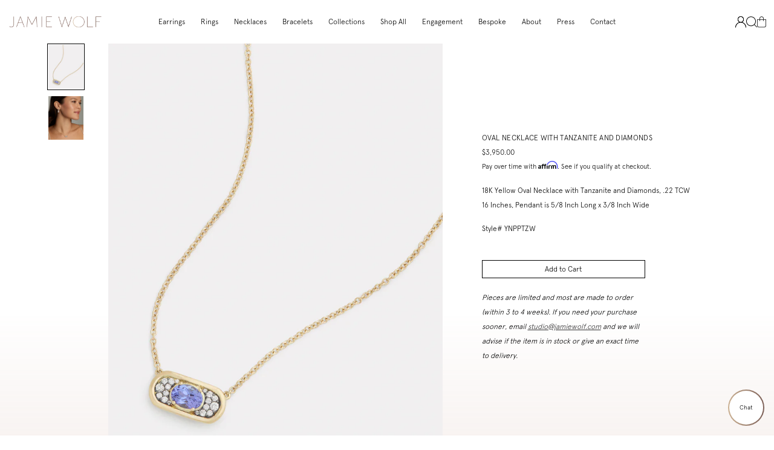

--- FILE ---
content_type: text/html; charset=utf-8
request_url: https://jamiewolf.com/products/oval-necklace-with-tanzanite-and-diamonds
body_size: 23828
content:
<!doctype html>
<!--[if lt IE 7]> <html class="no-js lt-ie9 lt-ie8 lt-ie7" lang="en"> <![endif]-->
<!--[if IE 7]> <html class="no-js lt-ie9 lt-ie8" lang="en"> <![endif]-->
<!--[if IE 8]> <html class="no-js lt-ie9" lang="en"> <![endif]-->
<!--[if IE 9 ]> <html class="ie9 no-js"> <![endif]-->
<!-- [if (gt IE 9)|!(IE)]><! -->
<html class="no-js" lang="en">
  <!-- <![endif] -->
  <head>
    <!-- Basic page needs ================================================== -->
    <meta charset="utf-8">
    <meta http-equiv="X-UA-Compatible" content="IE=edge,chrome=1">
    

    
      <link rel="shortcut icon" href="//jamiewolf.com/cdn/shop/files/JamieFaviconPink3_1024x1024.png?v=1613761836" type="image/png">
    

    <!-- Title and description ================================================== -->
    <title>
      Oval Necklace with Tanzanite and Diamonds
      
      
       &ndash; Jamie Wolf
    </title>

    <meta name="description" content="18K Yellow Oval Necklace with Tanzanite and Diamonds, .22 TCW  16 Inches, Pendant is 5/8 Inch Long x 3/8 Inch Wide Style# YNPPTZW">

    <!-- Social meta ================================================== -->
    

  <meta property="og:type" content="product">
  <meta property="og:title" content="Oval Necklace with Tanzanite and Diamonds">
  <meta property="og:url" content="https://jamiewolf.com/products/oval-necklace-with-tanzanite-and-diamonds">
  
  <meta property="og:image" content="http://jamiewolf.com/cdn/shop/files/YNPPTZW_grande.jpg?v=1714922484">
  <meta property="og:image:secure_url" content="https://jamiewolf.com/cdn/shop/files/YNPPTZW_grande.jpg?v=1714922484">
  
  <meta property="og:image" content="http://jamiewolf.com/cdn/shop/files/JW_SP24-Ecomm-Shot_70_1501_R1_grande.jpg?v=1723059813">
  <meta property="og:image:secure_url" content="https://jamiewolf.com/cdn/shop/files/JW_SP24-Ecomm-Shot_70_1501_R1_grande.jpg?v=1723059813">
  
  <meta property="og:price:amount" content="3,950.00">
  <meta property="og:price:currency" content="USD">


  <meta property="og:description" content="18K Yellow Oval Necklace with Tanzanite and Diamonds, .22 TCW  16 Inches, Pendant is 5/8 Inch Long x 3/8 Inch Wide Style# YNPPTZW">

<meta property="og:site_name" content="Jamie Wolf">



<meta name="twitter:card" content="summary">




  <meta name="twitter:title" content="Oval Necklace with Tanzanite and Diamonds">
  <meta name="twitter:description" content="18K Yellow Oval Necklace with Tanzanite and Diamonds, .22 TCW  16 Inches, Pendant is 5/8 Inch Long x 3/8 Inch Wide
Style# YNPPTZW">
  <meta name="twitter:image" content="https://jamiewolf.com/cdn/shop/files/YNPPTZW_medium.jpg?v=1714922484">
  <meta name="twitter:image:width" content="240">
  <meta name="twitter:image:height" content="240">



    <!-- Helpers ================================================== -->
    <link rel="canonical" href="https://jamiewolf.com/products/oval-necklace-with-tanzanite-and-diamonds">
    <meta
      name="viewport"
      content="width=device-width, initial-scale=1.0, user-scalable=1, minimum-scale=1.0, maximum-scale=1.5"
    >
    <meta name="HandheldFriendly" content="True">
    <meta name="MobileOptimized" content="width">

    <meta name="theme-color" content="#6699b0">

    <!-- CSS ================================================== -->
    <link href="//jamiewolf.com/cdn/shop/t/42/assets/app.scss.css?v=51074351324967786751767197925" rel="stylesheet" type="text/css" media="all" />
    <link href="//jamiewolf.com/cdn/shop/t/42/assets/slick.scss.css?v=126282081776824902371731513019" rel="stylesheet" type="text/css" media="all" />
    <link href="//jamiewolf.com/cdn/shop/t/42/assets/jquery.fancybox.css?v=89610375720255671161731513017" rel="stylesheet" type="text/css" media="all" />

    <!-- Header hook for plugins ================================================== -->
    <script>window.performance && window.performance.mark && window.performance.mark('shopify.content_for_header.start');</script><meta id="shopify-digital-wallet" name="shopify-digital-wallet" content="/3844293/digital_wallets/dialog">
<meta name="shopify-checkout-api-token" content="612f860d93d27e8982bb56e6f6d8bebb">
<meta id="in-context-paypal-metadata" data-shop-id="3844293" data-venmo-supported="false" data-environment="production" data-locale="en_US" data-paypal-v4="true" data-currency="USD">
<link rel="alternate" type="application/json+oembed" href="https://jamiewolf.com/products/oval-necklace-with-tanzanite-and-diamonds.oembed">
<script async="async" src="/checkouts/internal/preloads.js?locale=en-US"></script>
<link rel="preconnect" href="https://shop.app" crossorigin="anonymous">
<script async="async" src="https://shop.app/checkouts/internal/preloads.js?locale=en-US&shop_id=3844293" crossorigin="anonymous"></script>
<script id="apple-pay-shop-capabilities" type="application/json">{"shopId":3844293,"countryCode":"US","currencyCode":"USD","merchantCapabilities":["supports3DS"],"merchantId":"gid:\/\/shopify\/Shop\/3844293","merchantName":"Jamie Wolf","requiredBillingContactFields":["postalAddress","email","phone"],"requiredShippingContactFields":["postalAddress","email","phone"],"shippingType":"shipping","supportedNetworks":["visa","masterCard","amex"],"total":{"type":"pending","label":"Jamie Wolf","amount":"1.00"},"shopifyPaymentsEnabled":true,"supportsSubscriptions":true}</script>
<script id="shopify-features" type="application/json">{"accessToken":"612f860d93d27e8982bb56e6f6d8bebb","betas":["rich-media-storefront-analytics"],"domain":"jamiewolf.com","predictiveSearch":true,"shopId":3844293,"locale":"en"}</script>
<script>var Shopify = Shopify || {};
Shopify.shop = "jamie-wolf.myshopify.com";
Shopify.locale = "en";
Shopify.currency = {"active":"USD","rate":"1.0"};
Shopify.country = "US";
Shopify.theme = {"name":"Jamie Wolf - Live","id":130723741757,"schema_name":null,"schema_version":null,"theme_store_id":null,"role":"main"};
Shopify.theme.handle = "null";
Shopify.theme.style = {"id":null,"handle":null};
Shopify.cdnHost = "jamiewolf.com/cdn";
Shopify.routes = Shopify.routes || {};
Shopify.routes.root = "/";</script>
<script type="module">!function(o){(o.Shopify=o.Shopify||{}).modules=!0}(window);</script>
<script>!function(o){function n(){var o=[];function n(){o.push(Array.prototype.slice.apply(arguments))}return n.q=o,n}var t=o.Shopify=o.Shopify||{};t.loadFeatures=n(),t.autoloadFeatures=n()}(window);</script>
<script>
  window.ShopifyPay = window.ShopifyPay || {};
  window.ShopifyPay.apiHost = "shop.app\/pay";
  window.ShopifyPay.redirectState = null;
</script>
<script id="shop-js-analytics" type="application/json">{"pageType":"product"}</script>
<script defer="defer" async type="module" src="//jamiewolf.com/cdn/shopifycloud/shop-js/modules/v2/client.init-shop-cart-sync_BT-GjEfc.en.esm.js"></script>
<script defer="defer" async type="module" src="//jamiewolf.com/cdn/shopifycloud/shop-js/modules/v2/chunk.common_D58fp_Oc.esm.js"></script>
<script defer="defer" async type="module" src="//jamiewolf.com/cdn/shopifycloud/shop-js/modules/v2/chunk.modal_xMitdFEc.esm.js"></script>
<script type="module">
  await import("//jamiewolf.com/cdn/shopifycloud/shop-js/modules/v2/client.init-shop-cart-sync_BT-GjEfc.en.esm.js");
await import("//jamiewolf.com/cdn/shopifycloud/shop-js/modules/v2/chunk.common_D58fp_Oc.esm.js");
await import("//jamiewolf.com/cdn/shopifycloud/shop-js/modules/v2/chunk.modal_xMitdFEc.esm.js");

  window.Shopify.SignInWithShop?.initShopCartSync?.({"fedCMEnabled":true,"windoidEnabled":true});

</script>
<script>
  window.Shopify = window.Shopify || {};
  if (!window.Shopify.featureAssets) window.Shopify.featureAssets = {};
  window.Shopify.featureAssets['shop-js'] = {"shop-cart-sync":["modules/v2/client.shop-cart-sync_DZOKe7Ll.en.esm.js","modules/v2/chunk.common_D58fp_Oc.esm.js","modules/v2/chunk.modal_xMitdFEc.esm.js"],"init-fed-cm":["modules/v2/client.init-fed-cm_B6oLuCjv.en.esm.js","modules/v2/chunk.common_D58fp_Oc.esm.js","modules/v2/chunk.modal_xMitdFEc.esm.js"],"shop-cash-offers":["modules/v2/client.shop-cash-offers_D2sdYoxE.en.esm.js","modules/v2/chunk.common_D58fp_Oc.esm.js","modules/v2/chunk.modal_xMitdFEc.esm.js"],"shop-login-button":["modules/v2/client.shop-login-button_QeVjl5Y3.en.esm.js","modules/v2/chunk.common_D58fp_Oc.esm.js","modules/v2/chunk.modal_xMitdFEc.esm.js"],"pay-button":["modules/v2/client.pay-button_DXTOsIq6.en.esm.js","modules/v2/chunk.common_D58fp_Oc.esm.js","modules/v2/chunk.modal_xMitdFEc.esm.js"],"shop-button":["modules/v2/client.shop-button_DQZHx9pm.en.esm.js","modules/v2/chunk.common_D58fp_Oc.esm.js","modules/v2/chunk.modal_xMitdFEc.esm.js"],"avatar":["modules/v2/client.avatar_BTnouDA3.en.esm.js"],"init-windoid":["modules/v2/client.init-windoid_CR1B-cfM.en.esm.js","modules/v2/chunk.common_D58fp_Oc.esm.js","modules/v2/chunk.modal_xMitdFEc.esm.js"],"init-shop-for-new-customer-accounts":["modules/v2/client.init-shop-for-new-customer-accounts_C_vY_xzh.en.esm.js","modules/v2/client.shop-login-button_QeVjl5Y3.en.esm.js","modules/v2/chunk.common_D58fp_Oc.esm.js","modules/v2/chunk.modal_xMitdFEc.esm.js"],"init-shop-email-lookup-coordinator":["modules/v2/client.init-shop-email-lookup-coordinator_BI7n9ZSv.en.esm.js","modules/v2/chunk.common_D58fp_Oc.esm.js","modules/v2/chunk.modal_xMitdFEc.esm.js"],"init-shop-cart-sync":["modules/v2/client.init-shop-cart-sync_BT-GjEfc.en.esm.js","modules/v2/chunk.common_D58fp_Oc.esm.js","modules/v2/chunk.modal_xMitdFEc.esm.js"],"shop-toast-manager":["modules/v2/client.shop-toast-manager_DiYdP3xc.en.esm.js","modules/v2/chunk.common_D58fp_Oc.esm.js","modules/v2/chunk.modal_xMitdFEc.esm.js"],"init-customer-accounts":["modules/v2/client.init-customer-accounts_D9ZNqS-Q.en.esm.js","modules/v2/client.shop-login-button_QeVjl5Y3.en.esm.js","modules/v2/chunk.common_D58fp_Oc.esm.js","modules/v2/chunk.modal_xMitdFEc.esm.js"],"init-customer-accounts-sign-up":["modules/v2/client.init-customer-accounts-sign-up_iGw4briv.en.esm.js","modules/v2/client.shop-login-button_QeVjl5Y3.en.esm.js","modules/v2/chunk.common_D58fp_Oc.esm.js","modules/v2/chunk.modal_xMitdFEc.esm.js"],"shop-follow-button":["modules/v2/client.shop-follow-button_CqMgW2wH.en.esm.js","modules/v2/chunk.common_D58fp_Oc.esm.js","modules/v2/chunk.modal_xMitdFEc.esm.js"],"checkout-modal":["modules/v2/client.checkout-modal_xHeaAweL.en.esm.js","modules/v2/chunk.common_D58fp_Oc.esm.js","modules/v2/chunk.modal_xMitdFEc.esm.js"],"shop-login":["modules/v2/client.shop-login_D91U-Q7h.en.esm.js","modules/v2/chunk.common_D58fp_Oc.esm.js","modules/v2/chunk.modal_xMitdFEc.esm.js"],"lead-capture":["modules/v2/client.lead-capture_BJmE1dJe.en.esm.js","modules/v2/chunk.common_D58fp_Oc.esm.js","modules/v2/chunk.modal_xMitdFEc.esm.js"],"payment-terms":["modules/v2/client.payment-terms_Ci9AEqFq.en.esm.js","modules/v2/chunk.common_D58fp_Oc.esm.js","modules/v2/chunk.modal_xMitdFEc.esm.js"]};
</script>
<script>(function() {
  var isLoaded = false;
  function asyncLoad() {
    if (isLoaded) return;
    isLoaded = true;
    var urls = ["\/\/app.directededge.com\/minicart\/tag?shop=jamie-wolf.myshopify.com","\/\/app.directededge.com\/assets\/email_cart_updater.js?shop=jamie-wolf.myshopify.com","https:\/\/cdn.shopify.com\/s\/files\/1\/0384\/4293\/t\/12\/assets\/affirmShopify.js?v=1651703235\u0026shop=jamie-wolf.myshopify.com"];
    for (var i = 0; i < urls.length; i++) {
      var s = document.createElement('script');
      s.type = 'text/javascript';
      s.async = true;
      s.src = urls[i];
      var x = document.getElementsByTagName('script')[0];
      x.parentNode.insertBefore(s, x);
    }
  };
  if(window.attachEvent) {
    window.attachEvent('onload', asyncLoad);
  } else {
    window.addEventListener('load', asyncLoad, false);
  }
})();</script>
<script id="__st">var __st={"a":3844293,"offset":-18000,"reqid":"a8414575-1dc7-42f1-8ef4-a6edb58e04eb-1769228466","pageurl":"jamiewolf.com\/products\/oval-necklace-with-tanzanite-and-diamonds","u":"882dfb5a0e9d","p":"product","rtyp":"product","rid":7338707386429};</script>
<script>window.ShopifyPaypalV4VisibilityTracking = true;</script>
<script id="captcha-bootstrap">!function(){'use strict';const t='contact',e='account',n='new_comment',o=[[t,t],['blogs',n],['comments',n],[t,'customer']],c=[[e,'customer_login'],[e,'guest_login'],[e,'recover_customer_password'],[e,'create_customer']],r=t=>t.map((([t,e])=>`form[action*='/${t}']:not([data-nocaptcha='true']) input[name='form_type'][value='${e}']`)).join(','),a=t=>()=>t?[...document.querySelectorAll(t)].map((t=>t.form)):[];function s(){const t=[...o],e=r(t);return a(e)}const i='password',u='form_key',d=['recaptcha-v3-token','g-recaptcha-response','h-captcha-response',i],f=()=>{try{return window.sessionStorage}catch{return}},m='__shopify_v',_=t=>t.elements[u];function p(t,e,n=!1){try{const o=window.sessionStorage,c=JSON.parse(o.getItem(e)),{data:r}=function(t){const{data:e,action:n}=t;return t[m]||n?{data:e,action:n}:{data:t,action:n}}(c);for(const[e,n]of Object.entries(r))t.elements[e]&&(t.elements[e].value=n);n&&o.removeItem(e)}catch(o){console.error('form repopulation failed',{error:o})}}const l='form_type',E='cptcha';function T(t){t.dataset[E]=!0}const w=window,h=w.document,L='Shopify',v='ce_forms',y='captcha';let A=!1;((t,e)=>{const n=(g='f06e6c50-85a8-45c8-87d0-21a2b65856fe',I='https://cdn.shopify.com/shopifycloud/storefront-forms-hcaptcha/ce_storefront_forms_captcha_hcaptcha.v1.5.2.iife.js',D={infoText:'Protected by hCaptcha',privacyText:'Privacy',termsText:'Terms'},(t,e,n)=>{const o=w[L][v],c=o.bindForm;if(c)return c(t,g,e,D).then(n);var r;o.q.push([[t,g,e,D],n]),r=I,A||(h.body.append(Object.assign(h.createElement('script'),{id:'captcha-provider',async:!0,src:r})),A=!0)});var g,I,D;w[L]=w[L]||{},w[L][v]=w[L][v]||{},w[L][v].q=[],w[L][y]=w[L][y]||{},w[L][y].protect=function(t,e){n(t,void 0,e),T(t)},Object.freeze(w[L][y]),function(t,e,n,w,h,L){const[v,y,A,g]=function(t,e,n){const i=e?o:[],u=t?c:[],d=[...i,...u],f=r(d),m=r(i),_=r(d.filter((([t,e])=>n.includes(e))));return[a(f),a(m),a(_),s()]}(w,h,L),I=t=>{const e=t.target;return e instanceof HTMLFormElement?e:e&&e.form},D=t=>v().includes(t);t.addEventListener('submit',(t=>{const e=I(t);if(!e)return;const n=D(e)&&!e.dataset.hcaptchaBound&&!e.dataset.recaptchaBound,o=_(e),c=g().includes(e)&&(!o||!o.value);(n||c)&&t.preventDefault(),c&&!n&&(function(t){try{if(!f())return;!function(t){const e=f();if(!e)return;const n=_(t);if(!n)return;const o=n.value;o&&e.removeItem(o)}(t);const e=Array.from(Array(32),(()=>Math.random().toString(36)[2])).join('');!function(t,e){_(t)||t.append(Object.assign(document.createElement('input'),{type:'hidden',name:u})),t.elements[u].value=e}(t,e),function(t,e){const n=f();if(!n)return;const o=[...t.querySelectorAll(`input[type='${i}']`)].map((({name:t})=>t)),c=[...d,...o],r={};for(const[a,s]of new FormData(t).entries())c.includes(a)||(r[a]=s);n.setItem(e,JSON.stringify({[m]:1,action:t.action,data:r}))}(t,e)}catch(e){console.error('failed to persist form',e)}}(e),e.submit())}));const S=(t,e)=>{t&&!t.dataset[E]&&(n(t,e.some((e=>e===t))),T(t))};for(const o of['focusin','change'])t.addEventListener(o,(t=>{const e=I(t);D(e)&&S(e,y())}));const B=e.get('form_key'),M=e.get(l),P=B&&M;t.addEventListener('DOMContentLoaded',(()=>{const t=y();if(P)for(const e of t)e.elements[l].value===M&&p(e,B);[...new Set([...A(),...v().filter((t=>'true'===t.dataset.shopifyCaptcha))])].forEach((e=>S(e,t)))}))}(h,new URLSearchParams(w.location.search),n,t,e,['guest_login'])})(!0,!0)}();</script>
<script integrity="sha256-4kQ18oKyAcykRKYeNunJcIwy7WH5gtpwJnB7kiuLZ1E=" data-source-attribution="shopify.loadfeatures" defer="defer" src="//jamiewolf.com/cdn/shopifycloud/storefront/assets/storefront/load_feature-a0a9edcb.js" crossorigin="anonymous"></script>
<script crossorigin="anonymous" defer="defer" src="//jamiewolf.com/cdn/shopifycloud/storefront/assets/shopify_pay/storefront-65b4c6d7.js?v=20250812"></script>
<script data-source-attribution="shopify.dynamic_checkout.dynamic.init">var Shopify=Shopify||{};Shopify.PaymentButton=Shopify.PaymentButton||{isStorefrontPortableWallets:!0,init:function(){window.Shopify.PaymentButton.init=function(){};var t=document.createElement("script");t.src="https://jamiewolf.com/cdn/shopifycloud/portable-wallets/latest/portable-wallets.en.js",t.type="module",document.head.appendChild(t)}};
</script>
<script data-source-attribution="shopify.dynamic_checkout.buyer_consent">
  function portableWalletsHideBuyerConsent(e){var t=document.getElementById("shopify-buyer-consent"),n=document.getElementById("shopify-subscription-policy-button");t&&n&&(t.classList.add("hidden"),t.setAttribute("aria-hidden","true"),n.removeEventListener("click",e))}function portableWalletsShowBuyerConsent(e){var t=document.getElementById("shopify-buyer-consent"),n=document.getElementById("shopify-subscription-policy-button");t&&n&&(t.classList.remove("hidden"),t.removeAttribute("aria-hidden"),n.addEventListener("click",e))}window.Shopify?.PaymentButton&&(window.Shopify.PaymentButton.hideBuyerConsent=portableWalletsHideBuyerConsent,window.Shopify.PaymentButton.showBuyerConsent=portableWalletsShowBuyerConsent);
</script>
<script data-source-attribution="shopify.dynamic_checkout.cart.bootstrap">document.addEventListener("DOMContentLoaded",(function(){function t(){return document.querySelector("shopify-accelerated-checkout-cart, shopify-accelerated-checkout")}if(t())Shopify.PaymentButton.init();else{new MutationObserver((function(e,n){t()&&(Shopify.PaymentButton.init(),n.disconnect())})).observe(document.body,{childList:!0,subtree:!0})}}));
</script>
<link id="shopify-accelerated-checkout-styles" rel="stylesheet" media="screen" href="https://jamiewolf.com/cdn/shopifycloud/portable-wallets/latest/accelerated-checkout-backwards-compat.css" crossorigin="anonymous">
<style id="shopify-accelerated-checkout-cart">
        #shopify-buyer-consent {
  margin-top: 1em;
  display: inline-block;
  width: 100%;
}

#shopify-buyer-consent.hidden {
  display: none;
}

#shopify-subscription-policy-button {
  background: none;
  border: none;
  padding: 0;
  text-decoration: underline;
  font-size: inherit;
  cursor: pointer;
}

#shopify-subscription-policy-button::before {
  box-shadow: none;
}

      </style>

<script>window.performance && window.performance.mark && window.performance.mark('shopify.content_for_header.end');</script>

    

<!--[if lt IE 9]>
<script src="//cdnjs.cloudflare.com/ajax/libs/html5shiv/3.7.2/html5shiv.min.js" type="text/javascript"></script>
<script src="//jamiewolf.com/cdn/shop/t/42/assets/respond.min.js?v=52248677837542619231731513019" type="text/javascript"></script>
<link href="//jamiewolf.com/cdn/shop/t/42/assets/respond-proxy.html" id="respond-proxy" rel="respond-proxy" />
<link href="//jamiewolf.com/search?q=dfad5b8023eeb1a698a264fadb0c6267" id="respond-redirect" rel="respond-redirect" />
<script src="//jamiewolf.com/search?q=dfad5b8023eeb1a698a264fadb0c6267" type="text/javascript"></script>
<![endif]-->



    <script src="//ajax.googleapis.com/ajax/libs/jquery/1.11.0/jquery.min.js" type="text/javascript"></script>
    <script src="//jamiewolf.com/cdn/shopifycloud/storefront/assets/themes_support/api.jquery-7ab1a3a4.js" type="text/javascript"></script>

    

    <script>
      var liquidVars = {
        enableNewsletterPopup: 'false',
        popupExpire: '30',
        enableGlobalBanner: '',
        signupFail: '',
        signupSuccess: '',
        zoomEnable: true,
        swatchType: '',
        transAddToCart: 'Add to Cart',
        transViewCart: 'View cart',
        transContinueShopping: 'Continue shopping',
        transSoldOut: 'Sold Out'
      };
    </script>

    <!-- Affirm -->
    <script>
      _affirm_config = {
        public_api_key: 'KDIRXQMEMWZNTC9U',
        script: 'https://cdn1-sandbox.affirm.com/js/v2/affirm.js',
      };
      (function (l, g, m, e, a, f, b) {
        var d,
          c = l[m] || {},
          h = document.createElement(f),
          n = document.getElementsByTagName(f)[0],
          k = function (a, b, c) {
            return function () {
              a[b]._.push([c, arguments]);
            };
          };
        c[e] = k(c, e, 'set');
        d = c[e];
        c[a] = {};
        c[a]._ = [];
        d._ = [];
        c[a][b] = k(c, a, b);
        a = 0;
        for (b = 'set add save post open empty reset on off trigger ready setProduct'.split(' '); a < b.length; a++)
          d[b[a]] = k(c, e, b[a]);
        a = 0;
        for (b = ['get', 'token', 'url', 'items']; a < b.length; a++) d[b[a]] = function () {};
        h.async = !0;
        h.src = g[f];
        n.parentNode.insertBefore(h, n);
        delete g[f];
        d(g);
        l[m] = c;
      })(window, _affirm_config, 'affirm', 'checkout', 'ui', 'script', 'ready');
      // Use your live public API Key and https://cdn1.affirm.com/js/v2/affirm.js script to point to Affirm production environment.
    </script>
    <!-- End Affirm --><!-- Google Tag Manager -->
      <script>
        (function (w, d, s, l, i) {
          w[l] = w[l] || [];
          w[l].push({ 'gtm.start': new Date().getTime(), event: 'gtm.js' });
          var f = d.getElementsByTagName(s)[0],
            j = d.createElement(s),
            dl = l != 'dataLayer' ? '&l=' + l : '';
          j.async = true;
          j.src = 'https://www.googletagmanager.com/gtm.js?id=' + i + dl;
          f.parentNode.insertBefore(j, f);
        })(window, document, 'script', 'dataLayer', 'GTM-P769W98');
      </script>
      <!-- End Google Tag Manager --><!-- BEGIN app block: shopify://apps/klaviyo-email-marketing-sms/blocks/klaviyo-onsite-embed/2632fe16-c075-4321-a88b-50b567f42507 -->















  <script>
    window.klaviyoReviewsProductDesignMode = false
  </script>







<!-- END app block --><script src="https://cdn.shopify.com/extensions/e8878072-2f6b-4e89-8082-94b04320908d/inbox-1254/assets/inbox-chat-loader.js" type="text/javascript" defer="defer"></script>
<link href="https://monorail-edge.shopifysvc.com" rel="dns-prefetch">
<script>(function(){if ("sendBeacon" in navigator && "performance" in window) {try {var session_token_from_headers = performance.getEntriesByType('navigation')[0].serverTiming.find(x => x.name == '_s').description;} catch {var session_token_from_headers = undefined;}var session_cookie_matches = document.cookie.match(/_shopify_s=([^;]*)/);var session_token_from_cookie = session_cookie_matches && session_cookie_matches.length === 2 ? session_cookie_matches[1] : "";var session_token = session_token_from_headers || session_token_from_cookie || "";function handle_abandonment_event(e) {var entries = performance.getEntries().filter(function(entry) {return /monorail-edge.shopifysvc.com/.test(entry.name);});if (!window.abandonment_tracked && entries.length === 0) {window.abandonment_tracked = true;var currentMs = Date.now();var navigation_start = performance.timing.navigationStart;var payload = {shop_id: 3844293,url: window.location.href,navigation_start,duration: currentMs - navigation_start,session_token,page_type: "product"};window.navigator.sendBeacon("https://monorail-edge.shopifysvc.com/v1/produce", JSON.stringify({schema_id: "online_store_buyer_site_abandonment/1.1",payload: payload,metadata: {event_created_at_ms: currentMs,event_sent_at_ms: currentMs}}));}}window.addEventListener('pagehide', handle_abandonment_event);}}());</script>
<script id="web-pixels-manager-setup">(function e(e,d,r,n,o){if(void 0===o&&(o={}),!Boolean(null===(a=null===(i=window.Shopify)||void 0===i?void 0:i.analytics)||void 0===a?void 0:a.replayQueue)){var i,a;window.Shopify=window.Shopify||{};var t=window.Shopify;t.analytics=t.analytics||{};var s=t.analytics;s.replayQueue=[],s.publish=function(e,d,r){return s.replayQueue.push([e,d,r]),!0};try{self.performance.mark("wpm:start")}catch(e){}var l=function(){var e={modern:/Edge?\/(1{2}[4-9]|1[2-9]\d|[2-9]\d{2}|\d{4,})\.\d+(\.\d+|)|Firefox\/(1{2}[4-9]|1[2-9]\d|[2-9]\d{2}|\d{4,})\.\d+(\.\d+|)|Chrom(ium|e)\/(9{2}|\d{3,})\.\d+(\.\d+|)|(Maci|X1{2}).+ Version\/(15\.\d+|(1[6-9]|[2-9]\d|\d{3,})\.\d+)([,.]\d+|)( \(\w+\)|)( Mobile\/\w+|) Safari\/|Chrome.+OPR\/(9{2}|\d{3,})\.\d+\.\d+|(CPU[ +]OS|iPhone[ +]OS|CPU[ +]iPhone|CPU IPhone OS|CPU iPad OS)[ +]+(15[._]\d+|(1[6-9]|[2-9]\d|\d{3,})[._]\d+)([._]\d+|)|Android:?[ /-](13[3-9]|1[4-9]\d|[2-9]\d{2}|\d{4,})(\.\d+|)(\.\d+|)|Android.+Firefox\/(13[5-9]|1[4-9]\d|[2-9]\d{2}|\d{4,})\.\d+(\.\d+|)|Android.+Chrom(ium|e)\/(13[3-9]|1[4-9]\d|[2-9]\d{2}|\d{4,})\.\d+(\.\d+|)|SamsungBrowser\/([2-9]\d|\d{3,})\.\d+/,legacy:/Edge?\/(1[6-9]|[2-9]\d|\d{3,})\.\d+(\.\d+|)|Firefox\/(5[4-9]|[6-9]\d|\d{3,})\.\d+(\.\d+|)|Chrom(ium|e)\/(5[1-9]|[6-9]\d|\d{3,})\.\d+(\.\d+|)([\d.]+$|.*Safari\/(?![\d.]+ Edge\/[\d.]+$))|(Maci|X1{2}).+ Version\/(10\.\d+|(1[1-9]|[2-9]\d|\d{3,})\.\d+)([,.]\d+|)( \(\w+\)|)( Mobile\/\w+|) Safari\/|Chrome.+OPR\/(3[89]|[4-9]\d|\d{3,})\.\d+\.\d+|(CPU[ +]OS|iPhone[ +]OS|CPU[ +]iPhone|CPU IPhone OS|CPU iPad OS)[ +]+(10[._]\d+|(1[1-9]|[2-9]\d|\d{3,})[._]\d+)([._]\d+|)|Android:?[ /-](13[3-9]|1[4-9]\d|[2-9]\d{2}|\d{4,})(\.\d+|)(\.\d+|)|Mobile Safari.+OPR\/([89]\d|\d{3,})\.\d+\.\d+|Android.+Firefox\/(13[5-9]|1[4-9]\d|[2-9]\d{2}|\d{4,})\.\d+(\.\d+|)|Android.+Chrom(ium|e)\/(13[3-9]|1[4-9]\d|[2-9]\d{2}|\d{4,})\.\d+(\.\d+|)|Android.+(UC? ?Browser|UCWEB|U3)[ /]?(15\.([5-9]|\d{2,})|(1[6-9]|[2-9]\d|\d{3,})\.\d+)\.\d+|SamsungBrowser\/(5\.\d+|([6-9]|\d{2,})\.\d+)|Android.+MQ{2}Browser\/(14(\.(9|\d{2,})|)|(1[5-9]|[2-9]\d|\d{3,})(\.\d+|))(\.\d+|)|K[Aa][Ii]OS\/(3\.\d+|([4-9]|\d{2,})\.\d+)(\.\d+|)/},d=e.modern,r=e.legacy,n=navigator.userAgent;return n.match(d)?"modern":n.match(r)?"legacy":"unknown"}(),u="modern"===l?"modern":"legacy",c=(null!=n?n:{modern:"",legacy:""})[u],f=function(e){return[e.baseUrl,"/wpm","/b",e.hashVersion,"modern"===e.buildTarget?"m":"l",".js"].join("")}({baseUrl:d,hashVersion:r,buildTarget:u}),m=function(e){var d=e.version,r=e.bundleTarget,n=e.surface,o=e.pageUrl,i=e.monorailEndpoint;return{emit:function(e){var a=e.status,t=e.errorMsg,s=(new Date).getTime(),l=JSON.stringify({metadata:{event_sent_at_ms:s},events:[{schema_id:"web_pixels_manager_load/3.1",payload:{version:d,bundle_target:r,page_url:o,status:a,surface:n,error_msg:t},metadata:{event_created_at_ms:s}}]});if(!i)return console&&console.warn&&console.warn("[Web Pixels Manager] No Monorail endpoint provided, skipping logging."),!1;try{return self.navigator.sendBeacon.bind(self.navigator)(i,l)}catch(e){}var u=new XMLHttpRequest;try{return u.open("POST",i,!0),u.setRequestHeader("Content-Type","text/plain"),u.send(l),!0}catch(e){return console&&console.warn&&console.warn("[Web Pixels Manager] Got an unhandled error while logging to Monorail."),!1}}}}({version:r,bundleTarget:l,surface:e.surface,pageUrl:self.location.href,monorailEndpoint:e.monorailEndpoint});try{o.browserTarget=l,function(e){var d=e.src,r=e.async,n=void 0===r||r,o=e.onload,i=e.onerror,a=e.sri,t=e.scriptDataAttributes,s=void 0===t?{}:t,l=document.createElement("script"),u=document.querySelector("head"),c=document.querySelector("body");if(l.async=n,l.src=d,a&&(l.integrity=a,l.crossOrigin="anonymous"),s)for(var f in s)if(Object.prototype.hasOwnProperty.call(s,f))try{l.dataset[f]=s[f]}catch(e){}if(o&&l.addEventListener("load",o),i&&l.addEventListener("error",i),u)u.appendChild(l);else{if(!c)throw new Error("Did not find a head or body element to append the script");c.appendChild(l)}}({src:f,async:!0,onload:function(){if(!function(){var e,d;return Boolean(null===(d=null===(e=window.Shopify)||void 0===e?void 0:e.analytics)||void 0===d?void 0:d.initialized)}()){var d=window.webPixelsManager.init(e)||void 0;if(d){var r=window.Shopify.analytics;r.replayQueue.forEach((function(e){var r=e[0],n=e[1],o=e[2];d.publishCustomEvent(r,n,o)})),r.replayQueue=[],r.publish=d.publishCustomEvent,r.visitor=d.visitor,r.initialized=!0}}},onerror:function(){return m.emit({status:"failed",errorMsg:"".concat(f," has failed to load")})},sri:function(e){var d=/^sha384-[A-Za-z0-9+/=]+$/;return"string"==typeof e&&d.test(e)}(c)?c:"",scriptDataAttributes:o}),m.emit({status:"loading"})}catch(e){m.emit({status:"failed",errorMsg:(null==e?void 0:e.message)||"Unknown error"})}}})({shopId: 3844293,storefrontBaseUrl: "https://jamiewolf.com",extensionsBaseUrl: "https://extensions.shopifycdn.com/cdn/shopifycloud/web-pixels-manager",monorailEndpoint: "https://monorail-edge.shopifysvc.com/unstable/produce_batch",surface: "storefront-renderer",enabledBetaFlags: ["2dca8a86"],webPixelsConfigList: [{"id":"100040765","configuration":"{\"pixel_id\":\"2461633444134938\",\"pixel_type\":\"facebook_pixel\",\"metaapp_system_user_token\":\"-\"}","eventPayloadVersion":"v1","runtimeContext":"OPEN","scriptVersion":"ca16bc87fe92b6042fbaa3acc2fbdaa6","type":"APP","apiClientId":2329312,"privacyPurposes":["ANALYTICS","MARKETING","SALE_OF_DATA"],"dataSharingAdjustments":{"protectedCustomerApprovalScopes":["read_customer_address","read_customer_email","read_customer_name","read_customer_personal_data","read_customer_phone"]}},{"id":"80478269","configuration":"{\"tagID\":\"2613121349362\"}","eventPayloadVersion":"v1","runtimeContext":"STRICT","scriptVersion":"18031546ee651571ed29edbe71a3550b","type":"APP","apiClientId":3009811,"privacyPurposes":["ANALYTICS","MARKETING","SALE_OF_DATA"],"dataSharingAdjustments":{"protectedCustomerApprovalScopes":["read_customer_address","read_customer_email","read_customer_name","read_customer_personal_data","read_customer_phone"]}},{"id":"44335165","eventPayloadVersion":"v1","runtimeContext":"LAX","scriptVersion":"1","type":"CUSTOM","privacyPurposes":["MARKETING"],"name":"Meta pixel (migrated)"},{"id":"94339133","eventPayloadVersion":"v1","runtimeContext":"LAX","scriptVersion":"1","type":"CUSTOM","privacyPurposes":["ANALYTICS"],"name":"Google Analytics tag (migrated)"},{"id":"shopify-app-pixel","configuration":"{}","eventPayloadVersion":"v1","runtimeContext":"STRICT","scriptVersion":"0450","apiClientId":"shopify-pixel","type":"APP","privacyPurposes":["ANALYTICS","MARKETING"]},{"id":"shopify-custom-pixel","eventPayloadVersion":"v1","runtimeContext":"LAX","scriptVersion":"0450","apiClientId":"shopify-pixel","type":"CUSTOM","privacyPurposes":["ANALYTICS","MARKETING"]}],isMerchantRequest: false,initData: {"shop":{"name":"Jamie Wolf","paymentSettings":{"currencyCode":"USD"},"myshopifyDomain":"jamie-wolf.myshopify.com","countryCode":"US","storefrontUrl":"https:\/\/jamiewolf.com"},"customer":null,"cart":null,"checkout":null,"productVariants":[{"price":{"amount":3950.0,"currencyCode":"USD"},"product":{"title":"Oval Necklace with Tanzanite and Diamonds","vendor":"Jamie Wolf","id":"7338707386429","untranslatedTitle":"Oval Necklace with Tanzanite and Diamonds","url":"\/products\/oval-necklace-with-tanzanite-and-diamonds","type":"Necklace"},"id":"41336113889341","image":{"src":"\/\/jamiewolf.com\/cdn\/shop\/files\/YNPPTZW.jpg?v=1714922484"},"sku":"YNPPTZW","title":"Default Title","untranslatedTitle":"Default Title"}],"purchasingCompany":null},},"https://jamiewolf.com/cdn","fcfee988w5aeb613cpc8e4bc33m6693e112",{"modern":"","legacy":""},{"shopId":"3844293","storefrontBaseUrl":"https:\/\/jamiewolf.com","extensionBaseUrl":"https:\/\/extensions.shopifycdn.com\/cdn\/shopifycloud\/web-pixels-manager","surface":"storefront-renderer","enabledBetaFlags":"[\"2dca8a86\"]","isMerchantRequest":"false","hashVersion":"fcfee988w5aeb613cpc8e4bc33m6693e112","publish":"custom","events":"[[\"page_viewed\",{}],[\"product_viewed\",{\"productVariant\":{\"price\":{\"amount\":3950.0,\"currencyCode\":\"USD\"},\"product\":{\"title\":\"Oval Necklace with Tanzanite and Diamonds\",\"vendor\":\"Jamie Wolf\",\"id\":\"7338707386429\",\"untranslatedTitle\":\"Oval Necklace with Tanzanite and Diamonds\",\"url\":\"\/products\/oval-necklace-with-tanzanite-and-diamonds\",\"type\":\"Necklace\"},\"id\":\"41336113889341\",\"image\":{\"src\":\"\/\/jamiewolf.com\/cdn\/shop\/files\/YNPPTZW.jpg?v=1714922484\"},\"sku\":\"YNPPTZW\",\"title\":\"Default Title\",\"untranslatedTitle\":\"Default Title\"}}]]"});</script><script>
  window.ShopifyAnalytics = window.ShopifyAnalytics || {};
  window.ShopifyAnalytics.meta = window.ShopifyAnalytics.meta || {};
  window.ShopifyAnalytics.meta.currency = 'USD';
  var meta = {"product":{"id":7338707386429,"gid":"gid:\/\/shopify\/Product\/7338707386429","vendor":"Jamie Wolf","type":"Necklace","handle":"oval-necklace-with-tanzanite-and-diamonds","variants":[{"id":41336113889341,"price":395000,"name":"Oval Necklace with Tanzanite and Diamonds","public_title":null,"sku":"YNPPTZW"}],"remote":false},"page":{"pageType":"product","resourceType":"product","resourceId":7338707386429,"requestId":"a8414575-1dc7-42f1-8ef4-a6edb58e04eb-1769228466"}};
  for (var attr in meta) {
    window.ShopifyAnalytics.meta[attr] = meta[attr];
  }
</script>
<script class="analytics">
  (function () {
    var customDocumentWrite = function(content) {
      var jquery = null;

      if (window.jQuery) {
        jquery = window.jQuery;
      } else if (window.Checkout && window.Checkout.$) {
        jquery = window.Checkout.$;
      }

      if (jquery) {
        jquery('body').append(content);
      }
    };

    var hasLoggedConversion = function(token) {
      if (token) {
        return document.cookie.indexOf('loggedConversion=' + token) !== -1;
      }
      return false;
    }

    var setCookieIfConversion = function(token) {
      if (token) {
        var twoMonthsFromNow = new Date(Date.now());
        twoMonthsFromNow.setMonth(twoMonthsFromNow.getMonth() + 2);

        document.cookie = 'loggedConversion=' + token + '; expires=' + twoMonthsFromNow;
      }
    }

    var trekkie = window.ShopifyAnalytics.lib = window.trekkie = window.trekkie || [];
    if (trekkie.integrations) {
      return;
    }
    trekkie.methods = [
      'identify',
      'page',
      'ready',
      'track',
      'trackForm',
      'trackLink'
    ];
    trekkie.factory = function(method) {
      return function() {
        var args = Array.prototype.slice.call(arguments);
        args.unshift(method);
        trekkie.push(args);
        return trekkie;
      };
    };
    for (var i = 0; i < trekkie.methods.length; i++) {
      var key = trekkie.methods[i];
      trekkie[key] = trekkie.factory(key);
    }
    trekkie.load = function(config) {
      trekkie.config = config || {};
      trekkie.config.initialDocumentCookie = document.cookie;
      var first = document.getElementsByTagName('script')[0];
      var script = document.createElement('script');
      script.type = 'text/javascript';
      script.onerror = function(e) {
        var scriptFallback = document.createElement('script');
        scriptFallback.type = 'text/javascript';
        scriptFallback.onerror = function(error) {
                var Monorail = {
      produce: function produce(monorailDomain, schemaId, payload) {
        var currentMs = new Date().getTime();
        var event = {
          schema_id: schemaId,
          payload: payload,
          metadata: {
            event_created_at_ms: currentMs,
            event_sent_at_ms: currentMs
          }
        };
        return Monorail.sendRequest("https://" + monorailDomain + "/v1/produce", JSON.stringify(event));
      },
      sendRequest: function sendRequest(endpointUrl, payload) {
        // Try the sendBeacon API
        if (window && window.navigator && typeof window.navigator.sendBeacon === 'function' && typeof window.Blob === 'function' && !Monorail.isIos12()) {
          var blobData = new window.Blob([payload], {
            type: 'text/plain'
          });

          if (window.navigator.sendBeacon(endpointUrl, blobData)) {
            return true;
          } // sendBeacon was not successful

        } // XHR beacon

        var xhr = new XMLHttpRequest();

        try {
          xhr.open('POST', endpointUrl);
          xhr.setRequestHeader('Content-Type', 'text/plain');
          xhr.send(payload);
        } catch (e) {
          console.log(e);
        }

        return false;
      },
      isIos12: function isIos12() {
        return window.navigator.userAgent.lastIndexOf('iPhone; CPU iPhone OS 12_') !== -1 || window.navigator.userAgent.lastIndexOf('iPad; CPU OS 12_') !== -1;
      }
    };
    Monorail.produce('monorail-edge.shopifysvc.com',
      'trekkie_storefront_load_errors/1.1',
      {shop_id: 3844293,
      theme_id: 130723741757,
      app_name: "storefront",
      context_url: window.location.href,
      source_url: "//jamiewolf.com/cdn/s/trekkie.storefront.8d95595f799fbf7e1d32231b9a28fd43b70c67d3.min.js"});

        };
        scriptFallback.async = true;
        scriptFallback.src = '//jamiewolf.com/cdn/s/trekkie.storefront.8d95595f799fbf7e1d32231b9a28fd43b70c67d3.min.js';
        first.parentNode.insertBefore(scriptFallback, first);
      };
      script.async = true;
      script.src = '//jamiewolf.com/cdn/s/trekkie.storefront.8d95595f799fbf7e1d32231b9a28fd43b70c67d3.min.js';
      first.parentNode.insertBefore(script, first);
    };
    trekkie.load(
      {"Trekkie":{"appName":"storefront","development":false,"defaultAttributes":{"shopId":3844293,"isMerchantRequest":null,"themeId":130723741757,"themeCityHash":"1439911114578637951","contentLanguage":"en","currency":"USD","eventMetadataId":"064445ce-3c38-47e9-bd3a-19d6af544a12"},"isServerSideCookieWritingEnabled":true,"monorailRegion":"shop_domain","enabledBetaFlags":["65f19447"]},"Session Attribution":{},"S2S":{"facebookCapiEnabled":false,"source":"trekkie-storefront-renderer","apiClientId":580111}}
    );

    var loaded = false;
    trekkie.ready(function() {
      if (loaded) return;
      loaded = true;

      window.ShopifyAnalytics.lib = window.trekkie;

      var originalDocumentWrite = document.write;
      document.write = customDocumentWrite;
      try { window.ShopifyAnalytics.merchantGoogleAnalytics.call(this); } catch(error) {};
      document.write = originalDocumentWrite;

      window.ShopifyAnalytics.lib.page(null,{"pageType":"product","resourceType":"product","resourceId":7338707386429,"requestId":"a8414575-1dc7-42f1-8ef4-a6edb58e04eb-1769228466","shopifyEmitted":true});

      var match = window.location.pathname.match(/checkouts\/(.+)\/(thank_you|post_purchase)/)
      var token = match? match[1]: undefined;
      if (!hasLoggedConversion(token)) {
        setCookieIfConversion(token);
        window.ShopifyAnalytics.lib.track("Viewed Product",{"currency":"USD","variantId":41336113889341,"productId":7338707386429,"productGid":"gid:\/\/shopify\/Product\/7338707386429","name":"Oval Necklace with Tanzanite and Diamonds","price":"3950.00","sku":"YNPPTZW","brand":"Jamie Wolf","variant":null,"category":"Necklace","nonInteraction":true,"remote":false},undefined,undefined,{"shopifyEmitted":true});
      window.ShopifyAnalytics.lib.track("monorail:\/\/trekkie_storefront_viewed_product\/1.1",{"currency":"USD","variantId":41336113889341,"productId":7338707386429,"productGid":"gid:\/\/shopify\/Product\/7338707386429","name":"Oval Necklace with Tanzanite and Diamonds","price":"3950.00","sku":"YNPPTZW","brand":"Jamie Wolf","variant":null,"category":"Necklace","nonInteraction":true,"remote":false,"referer":"https:\/\/jamiewolf.com\/products\/oval-necklace-with-tanzanite-and-diamonds"});
      }
    });


        var eventsListenerScript = document.createElement('script');
        eventsListenerScript.async = true;
        eventsListenerScript.src = "//jamiewolf.com/cdn/shopifycloud/storefront/assets/shop_events_listener-3da45d37.js";
        document.getElementsByTagName('head')[0].appendChild(eventsListenerScript);

})();</script>
  <script>
  if (!window.ga || (window.ga && typeof window.ga !== 'function')) {
    window.ga = function ga() {
      (window.ga.q = window.ga.q || []).push(arguments);
      if (window.Shopify && window.Shopify.analytics && typeof window.Shopify.analytics.publish === 'function') {
        window.Shopify.analytics.publish("ga_stub_called", {}, {sendTo: "google_osp_migration"});
      }
      console.error("Shopify's Google Analytics stub called with:", Array.from(arguments), "\nSee https://help.shopify.com/manual/promoting-marketing/pixels/pixel-migration#google for more information.");
    };
    if (window.Shopify && window.Shopify.analytics && typeof window.Shopify.analytics.publish === 'function') {
      window.Shopify.analytics.publish("ga_stub_initialized", {}, {sendTo: "google_osp_migration"});
    }
  }
</script>
<script
  defer
  src="https://jamiewolf.com/cdn/shopifycloud/perf-kit/shopify-perf-kit-3.0.4.min.js"
  data-application="storefront-renderer"
  data-shop-id="3844293"
  data-render-region="gcp-us-central1"
  data-page-type="product"
  data-theme-instance-id="130723741757"
  data-theme-name=""
  data-theme-version=""
  data-monorail-region="shop_domain"
  data-resource-timing-sampling-rate="10"
  data-shs="true"
  data-shs-beacon="true"
  data-shs-export-with-fetch="true"
  data-shs-logs-sample-rate="1"
  data-shs-beacon-endpoint="https://jamiewolf.com/api/collect"
></script>
</head>

  <body
    id="oval-necklace-with-tanzanite-and-diamonds"
    class="template-product"
  ><!-- Google Tag Manager (noscript) -->
      <noscript
        ><iframe
          src="https://www.googletagmanager.com/ns.html?id=GTM-P769W98"
          height="0"
          width="0"
          style="display:none;visibility:hidden"
        ></iframe
      ></noscript>
      <!-- End Google Tag Manager (noscript) --><header id="AppHeader" role="banner">

  

  <div class="wrapper wrapper-wide">
    <div class="flex">

      <div class="column-header mobile-only">
        <button aria-label="Mobile Menu Hamburger Button" class="btn-mobile-menu" id="BtnMobileMenu"
          aria-expanded="false" aria-controls="AppNavMobile">
          <div class="hidetext">Mobile Menu Hamburger Button</div>
          <div class="btn-mobile-menu-inner">
            



    <svg width="13" height="11" viewBox="0 0 13 11" fill="none" xmlns="http://www.w3.org/2000/svg">
      <rect width="13" height="0.75" fill="black"/>
      <rect y="4.75" width="13" height="0.75" fill="black"/>
      <rect y="9.5" width="13" height="0.75" fill="black"/>
    </svg>

 

          </div>
        </button>
        <div id="AppNavMobile" aria-hidden="true">
  <form class="search-bar" action="/search" method="get" role="search">
  <span class="icon-search hidetext">
    



    <svg width="18" height="19" viewBox="0 0 18 19" fill="none">
      <path d="M13.9994 13.5318L17.8536 17.3859C18.0488 17.5812 18.0488 17.8978 17.8536 18.093C17.6583 18.2883 17.3417 18.2883 17.1464 18.093L13.2923 14.2389C11.882 15.484 10.0292 16.2395 8 16.2395C3.58172 16.2395 0 12.6578 0 8.23948C0 3.8212 3.58172 0.239479 8 0.239479C12.4183 0.239479 16 3.8212 16 8.23948C16 10.2687 15.2445 12.1214 13.9994 13.5318ZM8 15.2395C11.866 15.2395 15 12.1055 15 8.23948C15 4.37349 11.866 1.23948 8 1.23948C4.13401 1.23948 1 4.37349 1 8.23948C1 12.1055 4.13401 15.2395 8 15.2395Z" fill="black"/>
    </svg>
  
    

  </span>
  <input type="hidden" name="type" value="product">
  <input type="search" name="q" class="search-bar-inp" value="" placeholder="Search" aria-label="Search" placeholder="Search">
  <button type="submit" class="search-bar-btn" aria-label="Search">
    <svg class="icon-arrow" width="15" height="15"><use xlink:href="#icon-arrow-next"></use></svg>
  </button>
</form>
	<nav>
		<ul class="mobile-menu MobileMenu">
			
        
				
										
					
            <li>
              <a class="" href="/collections/earrings">Earrings</a>
            </li>
			    
				</li>
			
        
				
										
					
            <li>
              <a class="" href="/collections/rings">Rings</a>
            </li>
			    
				</li>
			
        
				
										
					
            <li>
              <a class="" href="/collections/necklaces">Necklaces</a>
            </li>
			    
				</li>
			
        
				
										
					
            <li>
              <a class="" href="/collections/bracelets">Bracelets</a>
            </li>
			    
				</li>
			
        
				
										
					
            
            <li>
              <a href="#" data-submenu-trigger="collections" class="">
                Collections
              </a>
            </li>
			    
				</li>
			
        
				
										
					
            <li>
              <a class="" href="/collections/shop-all">Shop All</a>
            </li>
			    
				</li>
			
        
				
										
					
            <li>
              <a class="" href="/pages/engagement">Engagement</a>
            </li>
			    
				</li>
			
        
				
										
					
            <li>
              <a class="" href="/pages/bespoke">Bespoke</a>
            </li>
			    
				</li>
			
        
				
										
					
            <li>
              <a class="" href="/pages/about">About</a>
            </li>
			    
				</li>
			
        
				
										
					
            <li>
              <a class="" href="/pages/press">Press</a>
            </li>
			    
				</li>
			
        
				
										
					
            
            <li>
              <a href="#" data-submenu-trigger="contact" class="">
                Contact
              </a>
            </li>
			    
				</li>
			
	    
        
          <li><a href="/account/login">Sign In</a></li>
        
	    
		</ul>

    <button aria-label="Close Mobile Sub Menu" class="mobile-submenu-close MobileSubmenuClose" aria-expanded="false" aria-controls="MobileSubMenu">
      <div class="hidetext">Close Mobile Sub Menu</div>
      <svg><use xlink:href="#icon-arrow-prev"></use></svg>
    </button>

    
      
      
                  
        
      </li>
    
      
      
                  
        
      </li>
    
      
      
                  
        
      </li>
    
      
      
                  
        
      </li>
    
      
      
                  
        
          
          <ul id="MobileSubMenu" class="mobile-submenu MobileSubmenu" data-submenu="collections" aria-hidden="true">
            <li> COLLECTIONS </li> 
            
              
              
              
                
                  <li class="mobile-submenu-link">
                      
                      <a href="/collections/in-stock">In Stock</a>
                    
                  </li>
                
              
            
              
              
              
                
                  <li class="mobile-submenu-link">
                      
                      <a href="/collections/under-3500">Under $3500</a>
                    
                  </li>
                
              
            
              
              
              
                
                  <li class="mobile-submenu-link">
                      
                      <a href="/collections/signature-collection">Signature Collection</a>
                    
                  </li>
                
              
            
              
              
              
                
                  <li class="mobile-submenu-link">
                      
                      <a href="/collections/new">New Arrivals</a>
                    
                  </li>
                
              
            
          </ul>
        
      </li>
    
      
      
                  
        
      </li>
    
      
      
                  
        
      </li>
    
      
      
                  
        
      </li>
    
      
      
                  
        
      </li>
    
      
      
                  
        
      </li>
    
      
      
                  
        
          
          <ul id="MobileSubMenu" class="mobile-submenu MobileSubmenu" data-submenu="contact" aria-hidden="true">
            <li> CONTACT </li> 
            
              
              
              
                
                <p></p>
                
                <p></p>
                

              
            
              
              
              
                
                <p></p>
                
                <p></p>
                

              
            
              
              
              
                
                <p></p>
                
                <p></p>
                

              
            
              
              
              
                
                <p></p>
                
                <p></p>
                

              
            
          </ul>
        
      </li>
    

	</nav>
  
  
  
    <nav class="nav-bottom">
      <ul class="flex">
        
          <li>
            <a href="/pages/press">Press</a>
          </li>
        
          <li>
            <a href="/pages/faq">FAQs</a>
          </li>
        
          <li>
            <a href="/pages/privacy-policy">Privacy Policy</a>
          </li>
        

        
          
            <li>
              <a href="/account/login">
                Sign In
              </a>
            </li>
          
        
      </ul>
    </nav>
  
</div>
      </div>

      <div class="column-header logo" itemscope itemtype="http://schema.org/Organization">
        
        <a href="/" itemprop="url"><img src="//jamiewolf.com/cdn/shop/files/logo_1024x1024.png?v=1613760978" alt="Jamie Wolf"
            itemprop="logo"></a>
        
      </div>

      <nav class="desktop-only AppNav">
        <ul id="AppNavUL">
          
          
          
          
          

          
          <li >
            <a href="/collections/earrings">Earrings</a>
          </li>
          
          
          
          
          
          

          
          <li >
            <a href="/collections/rings">Rings</a>
          </li>
          
          
          
          
          
          

          
          <li >
            <a href="/collections/necklaces">Necklaces</a>
          </li>
          
          
          
          
          
          

          
          <li >
            <a href="/collections/bracelets">Bracelets</a>
          </li>
          
          
          
          
          
          

          
          

          <li class="">
            <a class="HasDropdown" href="#" data-mega-menu="Collections"
              aria-controls="Collections" aria-expanded="false" aria-haspopup="true">Collections</a>
            <div class="SiteNavDropdown MegaMenu" id="Collections">
              <div class="wrapper wrapper-wide">
                <div class="mega-menu-inner">

                  <div class="mega-menu-cell">
                    <ul>
                      
                      
                      

                      
                      

                      
                      
                      <li class="HasDropdown in-stock ">
                        
                        <a href="/collections/in-stock">In Stock</a>
                        

                        
                        
                        

                        
                      </li>
                      
                      
                      
                      

                      
                      

                      
                      
                      <li class="HasDropdown under-3500 ">
                        
                        <a href="/collections/under-3500">Under $3500</a>
                        

                        
                        
                        

                        
                      </li>
                      
                      
                      
                      

                      
                      

                      
                      
                      <li class="HasDropdown signature-collection ">
                        
                        <a href="/collections/signature-collection">Signature Collection</a>
                        

                        
                        
                        

                        
                      </li>
                      
                      
                      
                      

                      
                      

                      
                      
                      <li class="HasDropdown new-arrivals ">
                        
                        <a href="/collections/new">New Arrivals</a>
                        

                        
                        
                        

                        
                      </li>
                      
                      
                    </ul>
                  </div>

                  
                  
                  
                  
                  
                  

                  
                  
                  
                  
                  
                  
                  

                  
                  
                  
                  
                  
                  
                  

                  
                  

                </div>
              </div>
            </div>
          </li>
          
          
          
          
          
          

          
          <li >
            <a href="/collections/shop-all">Shop All</a>
          </li>
          
          
          
          
          
          

          
          <li >
            <a href="/pages/engagement">Engagement</a>
          </li>
          
          
          
          
          
          

          
          <li >
            <a href="/pages/bespoke">Bespoke</a>
          </li>
          
          
          
          
          
          

          
          <li >
            <a href="/pages/about">About</a>
          </li>
          
          
          
          
          
          

          
          <li >
            <a href="/pages/press">Press</a>
          </li>
          
          
          
          
          
          

          
          

          <li class="">
            <a class="HasDropdown" href="#" data-mega-menu="Contact"
              aria-controls="Contact" aria-expanded="false" aria-haspopup="true">Contact</a>
            <div class="SiteNavDropdown MegaMenu" id="Contact">
              <div class="wrapper wrapper-wide">
                <div class="mega-menu-inner">

                  <div class="mega-menu-cell">
                    <ul>
                      
                      
                      

                      
                      

                      
                      
                      <li class="HasDropdown phone ">
                        
                        <a href="tel:+12125950065">Phone</a>
                        

                        
                        
                        

                        
                      </li>
                      
                      
                      
                      

                      
                      

                      
                      
                      <li class="HasDropdown 212-595-0065 ">
                        
                        <a href="tel:+12125950065">212 595 0065</a>
                        

                        
                        
                        

                        
                      </li>
                      
                      
                      
                      

                      
                      

                      
                      
                      <li class="HasDropdown email ">
                        
                        <a href="mailto:studio@jamiewolf.com">Email</a>
                        

                        
                        
                        

                        
                      </li>
                      
                      
                      
                      

                      
                      

                      
                      
                      <li class="HasDropdown studio-jamiewolf-com ">
                        
                        <a href="mailto:studio@jamiewolf.com">studio@jamiewolf.com</a>
                        

                        
                        
                        

                        
                      </li>
                      
                      
                    </ul>
                  </div>

                  
                  
                  
                  
                  
                  

                  
                  
                  
                  
                  
                  
                  

                  
                  
                  
                  
                  
                  
                  

                  
                  

                </div>
              </div>
            </div>
          </li>
          
          
        </ul>
      </nav>

      <ul class="column-header column-header-right">
        
        
        <li class="desktop-only">
          <a href="/account/login">
           



    <svg width="18" height="19" viewBox="0 0 18 19" fill="none">
      <mask id="path-1-inside-1_80_165" fill="white">
        <path d="M9.00001 0C11.8172 0 14.101 2.28377 14.101 5.10097C14.101 7.91816 11.8172 10.2019 9.00001 10.2019C6.18283 10.2019 3.89906 7.91816 3.89906 5.10097C3.90231 2.28509 6.18444 0.00324825 9.00001 0ZM9.00001 9.38318C11.365 9.38318 13.2822 7.46598 13.2822 5.10099C13.2822 2.73599 11.365 0.818813 9.00001 0.818813C6.63503 0.818813 4.71784 2.736 4.71784 5.101C4.72063 7.46488 6.63642 9.3804 9.00001 9.38318ZM17.1943 18.479L16.8914 16.7988C16.1826 13.0325 12.919 10.2212 8.9988 10.2212C5.08328 10.2212 1.82279 13.0258 1.11655 16.7356L1.10861 16.7857L0.805675 18.4626L0 18.3168L0.302954 16.6383C1.08817 12.4925 4.68241 9.39954 8.99907 9.39954C13.3197 9.40077 16.9169 12.5005 17.6876 16.5973L17.6962 16.6523L18 18.334L17.1943 18.479Z"/>
      </mask>
      <path d="M9.00001 0C11.8172 0 14.101 2.28377 14.101 5.10097C14.101 7.91816 11.8172 10.2019 9.00001 10.2019C6.18283 10.2019 3.89906 7.91816 3.89906 5.10097C3.90231 2.28509 6.18444 0.00324825 9.00001 0ZM9.00001 9.38318C11.365 9.38318 13.2822 7.46598 13.2822 5.10099C13.2822 2.73599 11.365 0.818813 9.00001 0.818813C6.63503 0.818813 4.71784 2.736 4.71784 5.101C4.72063 7.46488 6.63642 9.3804 9.00001 9.38318ZM17.1943 18.479L16.8914 16.7988C16.1826 13.0325 12.919 10.2212 8.9988 10.2212C5.08328 10.2212 1.82279 13.0258 1.11655 16.7356L1.10861 16.7857L0.805675 18.4626L0 18.3168L0.302954 16.6383C1.08817 12.4925 4.68241 9.39954 8.99907 9.39954C13.3197 9.40077 16.9169 12.5005 17.6876 16.5973L17.6962 16.6523L18 18.334L17.1943 18.479Z" fill="black" />
      <path d="M9.00001 0V-1L8.99886 -0.999999L9.00001 0ZM3.89906 5.10097L2.89906 5.09981V5.10097H3.89906ZM9.00001 9.38318L8.99883 10.3832H9.00001V9.38318ZM4.71784 5.101H3.71784L3.71784 5.10219L4.71784 5.101ZM17.1943 18.479L16.2102 18.6564L16.3876 19.6401L17.3714 19.4632L17.1943 18.479ZM16.8914 16.7988L17.8755 16.6214L17.8741 16.6139L16.8914 16.7988ZM1.11655 16.7356L0.134193 16.5486L0.131302 16.5638L0.128881 16.5791L1.11655 16.7356ZM1.10861 16.7857L2.09268 16.9635L2.0946 16.9529L2.09628 16.9423L1.10861 16.7857ZM0.805675 18.4626L0.627674 19.4466L1.61193 19.6247L1.78975 18.6404L0.805675 18.4626ZM0 18.3168L-0.984099 18.1392L-1.16165 19.1229L-0.178001 19.3009L0 18.3168ZM0.302954 16.6383L-0.679615 16.4523L-0.681145 16.4607L0.302954 16.6383ZM8.99907 9.39954L8.99936 8.39954H8.99907V9.39954ZM17.6876 16.5973L18.6756 16.4428L18.6733 16.4276L18.6704 16.4125L17.6876 16.5973ZM17.6962 16.6523L16.7083 16.8068L16.7101 16.8184L16.7122 16.83L17.6962 16.6523ZM18 18.334L18.177 19.3182L19.1619 19.1411L18.9841 18.1563L18 18.334ZM9.00001 1C11.265 1 13.101 2.83607 13.101 5.10097H15.101C15.101 1.73148 12.3695 -1 9.00001 -1V1ZM13.101 5.10097C13.101 7.36586 11.2649 9.20193 9.00001 9.20193V11.2019C12.3695 11.2019 15.101 8.47046 15.101 5.10097H13.101ZM9.00001 9.20193C6.73512 9.20193 4.89906 7.36588 4.89906 5.10097H2.89906C2.89906 8.47044 5.63055 11.2019 9.00001 11.2019V9.20193ZM4.89906 5.10212C4.90167 2.83766 6.73694 1.00261 9.00116 0.999999L8.99886 -0.999999C5.63194 -0.996115 2.90294 1.73252 2.89906 5.09981L4.89906 5.10212ZM9.00001 10.3832C11.9173 10.3832 14.2822 8.01827 14.2822 5.10099H12.2822C12.2822 6.9137 10.8127 8.38318 9.00001 8.38318V10.3832ZM14.2822 5.10099C14.2822 2.18369 11.9173 -0.181187 9.00001 -0.181187V1.81881C10.8128 1.81881 12.2822 3.28828 12.2822 5.10099H14.2822ZM9.00001 -0.181187C6.08274 -0.181187 3.71784 2.18372 3.71784 5.101H5.71784C5.71784 3.28829 7.18732 1.81881 9.00001 1.81881V-0.181187ZM3.71784 5.10219C3.72129 8.01746 6.08391 10.3797 8.99883 10.3832L9.00119 8.38318C7.18892 8.38105 5.71998 6.9123 5.71784 5.09982L3.71784 5.10219ZM18.1785 18.3015L17.8755 16.6214L15.9072 16.9763L16.2102 18.6564L18.1785 18.3015ZM17.8741 16.6139C17.0787 12.3872 13.4124 9.22121 8.9988 9.22121V11.2212C12.4257 11.2212 15.2865 13.6778 15.9086 16.9838L17.8741 16.6139ZM8.9988 9.22121C4.5942 9.22121 0.928556 12.3758 0.134193 16.5486L2.09891 16.9226C2.71703 13.6757 5.57236 11.2212 8.9988 11.2212V9.22121ZM0.128881 16.5791L0.120941 16.6292L2.09628 16.9423L2.10422 16.8922L0.128881 16.5791ZM0.124541 16.608L-0.178395 18.2848L1.78975 18.6404L2.09268 16.9635L0.124541 16.608ZM0.983676 17.4786L0.178001 17.3328L-0.178001 19.3009L0.627674 19.4466L0.983676 17.4786ZM0.984099 18.4945L1.28705 16.816L-0.681145 16.4607L-0.984099 18.1392L0.984099 18.4945ZM1.28549 16.8244C1.98362 13.1384 5.1754 10.3995 8.99907 10.3995V8.39954C4.18943 8.39954 0.192714 11.8467 -0.679579 16.4523L1.28549 16.8244ZM8.99879 10.3995C12.8299 10.4006 16.0214 13.1494 16.7049 16.7822L18.6704 16.4125C17.8124 11.8516 13.8095 8.40091 8.99936 8.39954L8.99879 10.3995ZM16.6997 16.7519L16.7083 16.8068L18.6842 16.4977L18.6756 16.4428L16.6997 16.7519ZM16.7122 16.83L17.0159 18.5118L18.9841 18.1563L18.6803 16.4745L16.7122 16.83ZM17.823 17.3498L17.0173 17.4948L17.3714 19.4632L18.177 19.3182L17.823 17.3498Z" fill="black" mask="url(#path-1-inside-1_80_165)"/>
    </svg>
    
  

          </a>
        </li>
        
        
        <li class="desktop-only search-li">
          <button class="SearchTrigger" aria-label="Open Search Form Module">
              



    <svg width="18" height="19" viewBox="0 0 18 19" fill="none">
      <path d="M13.9994 13.5318L17.8536 17.3859C18.0488 17.5812 18.0488 17.8978 17.8536 18.093C17.6583 18.2883 17.3417 18.2883 17.1464 18.093L13.2923 14.2389C11.882 15.484 10.0292 16.2395 8 16.2395C3.58172 16.2395 0 12.6578 0 8.23948C0 3.8212 3.58172 0.239479 8 0.239479C12.4183 0.239479 16 3.8212 16 8.23948C16 10.2687 15.2445 12.1214 13.9994 13.5318ZM8 15.2395C11.866 15.2395 15 12.1055 15 8.23948C15 4.37349 11.866 1.23948 8 1.23948C4.13401 1.23948 1 4.37349 1 8.23948C1 12.1055 4.13401 15.2395 8 15.2395Z" fill="black"/>
    </svg>
  
    

          </button>
          <div id="AppSearch" class="app-search UtilItem" aria-hidden="true">
            <form class="search-bar" action="/search" method="get" role="search">
  <span class="icon-search hidetext">
    



    <svg width="18" height="19" viewBox="0 0 18 19" fill="none">
      <path d="M13.9994 13.5318L17.8536 17.3859C18.0488 17.5812 18.0488 17.8978 17.8536 18.093C17.6583 18.2883 17.3417 18.2883 17.1464 18.093L13.2923 14.2389C11.882 15.484 10.0292 16.2395 8 16.2395C3.58172 16.2395 0 12.6578 0 8.23948C0 3.8212 3.58172 0.239479 8 0.239479C12.4183 0.239479 16 3.8212 16 8.23948C16 10.2687 15.2445 12.1214 13.9994 13.5318ZM8 15.2395C11.866 15.2395 15 12.1055 15 8.23948C15 4.37349 11.866 1.23948 8 1.23948C4.13401 1.23948 1 4.37349 1 8.23948C1 12.1055 4.13401 15.2395 8 15.2395Z" fill="black"/>
    </svg>
  
    

  </span>
  <input type="hidden" name="type" value="product">
  <input type="search" name="q" class="search-bar-inp" value="" placeholder="Search" aria-label="Search" placeholder="Search">
  <button type="submit" class="search-bar-btn" aria-label="Search">
    <svg class="icon-arrow" width="15" height="15"><use xlink:href="#icon-arrow-next"></use></svg>
  </button>
</form>
            <button class="close-x CloseSearch" aria-label="Close Search Form Module">
              <div class="bar1"></div>
              <div class="bar2"></div>
              <span class="hidetext">Close Search Form Module</span>
            </button>
          </div>
        </li>
        <li>
          <button class="CartTrigger">
            



    <svg width="15" height="19" viewBox="0 0 15 19" fill="none">
      <path d="M0 4.9362H15V15.1821C14.9981 16.8699 13.6214 18.2376 11.9226 18.2395H3.07754C1.37866 18.2377 0.00189327 16.8699 0 15.1823V15.1821V4.9362ZM14.1749 5.75587H0.825078V15.1821C0.826494 16.4174 1.83412 17.4184 3.07742 17.4198H11.9224C13.1659 17.4184 14.1735 16.4174 14.1749 15.1823V15.1821V5.75587ZM11.0644 7.69031H10.2393V3.78047C10.2393 2.27754 9.01287 1.05917 7.50002 1.05917C5.98717 1.05917 4.76075 2.27754 4.76075 3.78047V7.69031H3.93567V3.78047C3.93567 1.82483 5.53151 0.239479 7.50004 0.239479C9.46856 0.239479 11.0644 1.82485 11.0644 3.78047L11.0644 7.69031Z" fill="black"/>
    </svg>
    
  

            
          </button>
        </li>
      </ul>
      <div id="CartFlyout" class="empty">
  <form action="/checkout" method="post">
    <div class="flyout-header">
      <div>Cart (<span class="CartCount">0</span>)</div>
    </div>
    <div class="bord">
      <div class="message">
        Your cart is currently empty.
      </div> 
      <div id="CartFlyoutProducts"></div>
      <div id="CartFlyoutSubtotal" class="Summary">
        <div id="Subtotal">
          Subtotal<span></span>
        </div> 
        <div class="buttons">
          <input type="submit" class="btn" value="Checkout">
          <div class="dynamic-checkout__content" id="dynamic-checkout-cart" data-shopify="dynamic-checkout-cart"> <shopify-accelerated-checkout-cart wallet-configs="[{&quot;supports_subs&quot;:true,&quot;supports_def_opts&quot;:false,&quot;name&quot;:&quot;shop_pay&quot;,&quot;wallet_params&quot;:{&quot;shopId&quot;:3844293,&quot;merchantName&quot;:&quot;Jamie Wolf&quot;,&quot;personalized&quot;:true}},{&quot;supports_subs&quot;:true,&quot;supports_def_opts&quot;:false,&quot;name&quot;:&quot;paypal&quot;,&quot;wallet_params&quot;:{&quot;shopId&quot;:3844293,&quot;countryCode&quot;:&quot;US&quot;,&quot;merchantName&quot;:&quot;Jamie Wolf&quot;,&quot;phoneRequired&quot;:true,&quot;companyRequired&quot;:false,&quot;shippingType&quot;:&quot;shipping&quot;,&quot;shopifyPaymentsEnabled&quot;:true,&quot;hasManagedSellingPlanState&quot;:false,&quot;requiresBillingAgreement&quot;:false,&quot;merchantId&quot;:&quot;3UQD4ZZ48DW72&quot;,&quot;sdkUrl&quot;:&quot;https://www.paypal.com/sdk/js?components=buttons\u0026commit=false\u0026currency=USD\u0026locale=en_US\u0026client-id=AbasDhzlU0HbpiStJiN1KRJ_cNJJ7xYBip7JJoMO0GQpLi8ePNgdbLXkC7_KMeyTg8tnAKW4WKrh9qmf\u0026merchant-id=3UQD4ZZ48DW72\u0026intent=authorize&quot;}}]" access-token="612f860d93d27e8982bb56e6f6d8bebb" buyer-country="US" buyer-locale="en" buyer-currency="USD" shop-id="3844293" cart-id="541e1ad3014ab3ab5f4f6cfbab9c048b" enabled-flags="[&quot;d6d12da0&quot;,&quot;ae0f5bf6&quot;]" > <div class="wallet-button-wrapper"> <ul class='wallet-cart-grid wallet-cart-grid--skeleton' role="list" data-shopify-buttoncontainer="true"> <li data-testid='grid-cell' class='wallet-cart-button-container'><div class='wallet-cart-button wallet-cart-button__skeleton' role='button' disabled aria-hidden='true'>&nbsp</div></li><li data-testid='grid-cell' class='wallet-cart-button-container'><div class='wallet-cart-button wallet-cart-button__skeleton' role='button' disabled aria-hidden='true'>&nbsp</div></li> </ul> </div> </shopify-accelerated-checkout-cart> <small id="shopify-buyer-consent" class="hidden" aria-hidden="true" data-consent-type="subscription"> One or more of the items in your cart is a recurring or deferred purchase. By continuing, I agree to the <span id="shopify-subscription-policy-button">cancellation policy</span> and authorize you to charge my payment method at the prices, frequency and dates listed on this page until my order is fulfilled or I cancel, if permitted. </small> </div>
          
        </div>
        <div class="cart-flyout-note">
          
        </div>
      </div>
    </div>
  </form>
</div>
    </div>
  </div>

</header>

    <main class="main-content MainContent" role="main">
      




<div itemscope itemtype="http://schema.org/Product">

  <meta itemprop="url" content="https://jamiewolf.com/products/oval-necklace-with-tanzanite-and-diamonds">
  <meta itemprop="image" content="//jamiewolf.com/cdn/shop/files/YNPPTZW_grande.jpg?v=1714922484">
	
  <div id="ProductUpper">
	  <div class="wrapper wrapper-med"> 

      

      
        <div id="ProductThumbs">
   
    
    
    
      
    

    
      <div class="ProductThumb Active" data-alt="Oval Necklace with Tanzanite and Diamonds">
        <img src="//jamiewolf.com/cdn/shop/files/YNPPTZW_compact.jpg?v=1714922484" alt="Oval Necklace with Tanzanite and Diamonds">
      </div>
    

     

   
    
    
    
      
    

    
      <div class="ProductThumb " data-alt="Oval Necklace with Tanzanite and Diamonds">
        <img src="//jamiewolf.com/cdn/shop/files/JW_SP24-Ecomm-Shot_70_1501_R1_compact.jpg?v=1723059813" alt="Oval Necklace with Tanzanite and Diamonds">
      </div>
    

     

  
</div>
      
        
      <div id="product-images">
        <div class="SliderWrap">
        
          <div class="ProductSlick" data-slick='{
            "slidesToShow": 1,
            "slidesToScroll": 1,
            "dots": false,
            "swipe": false,
            "arrows": false,
            "lazyLoad": "progressive",
            "responsive": [
              {
                "breakpoint": 768,
                "settings": {
                  "swipe": true
                }
              }
            ]
          }'>
             
              <div id="ProductImage1" class="ProductImage ProductImageZoom" data-alt="Oval Necklace with Tanzanite and Diamonds">
                <img src="//jamiewolf.com/cdn/shop/files/YNPPTZW_1024x1024.jpg?v=1714922484" alt="Oval Necklace with Tanzanite and Diamonds" data-zoom="//jamiewolf.com/cdn/shop/files/YNPPTZW_2048x2048.jpg?v=1714922484" data-image-id="31975805419581">
              </div>
              
             
              <div id="ProductImage2" class="ProductImage ProductImageZoom" data-alt="Oval Necklace with Tanzanite and Diamonds">
                <img data-lazy="//jamiewolf.com/cdn/shop/files/JW_SP24-Ecomm-Shot_70_1501_R1_1024x1024.jpg?v=1723059813" alt="Oval Necklace with Tanzanite and Diamonds" data-zoom="//jamiewolf.com/cdn/shop/files/JW_SP24-Ecomm-Shot_70_1501_R1_2048x2048.jpg?v=1723059813" data-image-id="32539590852669">
              </div>
              
            

          </div>

          <div id="ProductImagesPagination" class="product-images-pagination">
            <span id="ProductImagesCurrentIndex">1</span>/<span id="ProductImagesTotal">2</span>
          </div>

        </div>
      </div>
        
      <div id="ProductDetails">
        <meta itemprop="priceCurrency" content="USD">
        <link itemprop="availability" href="http://schema.org/InStock">

        <div class="details-box">
          <h1 class="product-title" itemprop="name">Oval Necklace with Tanzanite and Diamonds</h1>
          
            <div class="product-prices">
              <span id="ProductPrice" itemprop="price">
                $3,950
              </span>
              
              <p class="affirm-as-low-as" data-page-type="product" data-amount=""></p>
            </div>
          
          <div class="product-description rte" itemprop="description">
            <p>18K Yellow Oval Necklace with Tanzanite and Diamonds, .22 TCW  <br>16 Inches, Pendant is 5/8 Inch Long x 3/8 Inch Wide<br></p>
<p>Style# YNPPTZW</p>
          </div>
        </div>
        
        <div itemprop="offers" itemscope itemtype="http://schema.org/Offer">
          
          
          
          <form action="/cart/add" method="post" enctype="multipart/form-data" id="AddToCartForm" >
          
            
              <div class="product-variants">

                
                  <div class="selector-wrappery color">
                    








                  </div>
                

                <label class="hidetext" for="productSelect">Product variants</label>
                <select name="id" id="productSelect" class="product-single__variants block">
                  
                        
                      <option  selected="selected"  data-sku="YNPPTZW" value="41336113889341">Default Title - $3,950</option>
                    
                  
                </select>
                <label class="hidetext" for="productSelect-option-0">Product variants</label>
              </div>
              
              

              <div class="btn-wrap WaitlistHide">
                <button type="submit" name="add" id="AddToCart" class="btn">
                  <span id="AddToCartText">Add to Cart</span>
                </button>
              </div>
              
              
            

            
              <div class="made-to-order-message">
                Pieces are limited and most are made to order (within 3 to 4 weeks). If you need your purchase sooner, email <a href="mailto:studio@jamiewolf.com">studio@jamiewolf.com</a> and we will advise if the item is in stock or give an exact time to delivery.
              </div>
            
            
          </form>

          




          

        </div>

      </div>

    </div>
  </div>
	
	<div id="product-lower">
	  
	     












<div class="wrapper wrapper-med">

	<div id="RelatedProducts" class="related-products">

    <div id="RelatedProductsLoading" class="related-products-loading">Loading...</div>

	  <div class="section-header">
	    <h3 id="RelatedProductsTitle" class="section-title">More from this collection</h3>
	  </div>
	  
	  <div id="RelatedProductsGrid" class="GridWrapper third">
	    
	    
	    
	      
	        
	          





<div class="grid-item product-item">

  <a href="/collections/necklaces/products/yellow-gold-and-white-round-diamond-pendant-with-pave-surround">
	  
    <div class="ItemImage MhImage">
      <img class="Lazy" src="//jamiewolf.com/cdn/shop/t/42/assets/px.png?v=21216072966552333461731513018" data-src="//jamiewolf.com/cdn/shop/files/YNSWPYW_262_grande@2x.jpg?v=1758133183" alt="Yellow and White Gold Round Diamond Pendant with Pave Surround">			
      
        <img class="HoverImg Lazy" data-src="//jamiewolf.com/cdn/shop/files/JW_SU25-Ecomm-Shot_45_1260_R1_FINAL_4cf737b9-1bd0-4583-a0e5-75c236eae482_grande.jpg?v=1758206631" alt="Yellow and White Gold Round Diamond Pendant with Pave Surround">
      
    </div>
    
    <div class="item-details MhDetails">
      <div>
	      <h3 class="item-title">Yellow and White Gold Round Diamond Pendant with Pave Surround</h3>
        
      </div>
      
        <div class="item-price">
          
          
          $6,700
        </div>
      
    </div>
    
  </a>

</div>

	        
	      
	    
	      
	        
	          





<div class="grid-item product-item">

  <a href="/collections/necklaces/products/yellow-gold-oval-beaded-necklace-with-white-gold-pave-bead">
	  
    <div class="ItemImage MhImage">
      <img class="Lazy" src="//jamiewolf.com/cdn/shop/t/42/assets/px.png?v=21216072966552333461731513018" data-src="//jamiewolf.com/cdn/shop/files/YNBWWP_32cca3fb-286f-4713-8066-f81974aef550_grande@2x.jpg?v=1758133113" alt="Yellow Gold Oval Beaded Necklace with White Gold Pave Bead">			
      
        <img class="HoverImg Lazy" data-src="//jamiewolf.com/cdn/shop/files/JW_SU25-Ecomm-Shot_67_1482_FINAL_grande.jpg?v=1758207746" alt="Yellow Gold Oval Beaded Necklace with White Gold Pave Bead">
      
    </div>
    
    <div class="item-details MhDetails">
      <div>
	      <h3 class="item-title">Yellow Gold Oval Beaded Necklace with White Gold Pave Bead</h3>
        
      </div>
      
        <div class="item-price">
          
          
          $38,500
        </div>
      
    </div>
    
  </a>

</div>

	        
	      
	    
	      
	        
	      
	    
	  </div>
	</div>

</div>


<script>
$(function() {

  var source = $("#product-grid-item").html();
  var template = Handlebars.compile(source);
  
  var $relatedProducts = $('#RelatedProducts');
  var $loading = $('#RelatedProductsLoading');
  var $title = $('#RelatedProductsTitle');
  var $grid = $('#RelatedProductsGrid');

  var productHandles = [];

  var productHandles = Lemonade.getRecentlyViewedProductHandles({
    exclude: 'oval-necklace-with-tanzanite-and-diamonds'
  });

  if (productHandles.length < 3) {
    cancelRecentlyViewed();
    return;
  }

  if (productHandles.length > 3) {
    productHandles.length = 3;
  }

  var products = [];
  var awaitReady = productHandles.length;
  var ready = 0;

  for (var i = 0; i < productHandles.length; i++) {
    var productHandle = productHandles[i];
    $.getJSON('/products/' + productHandle + '.js', function(product) {
      var index = productHandles.indexOf(product.handle);
      if (index === -1) return;
      var price = Shopify.formatMoney(product.price, '${{amount}}');
      if (product.price_varies) {
        price = "From {{ price }}".replace("{{ price }}", price)
      }
      products[index] = {
        onSale: false,
        onSaleText: 'Sale',
        soldOut: false,
        soldOutText: 'Sold Out',
        url: product.url,
        pxImg: '//jamiewolf.com/cdn/shop/t/42/assets/px.png?v=21216072966552333461731513018',
        img: product.featured_image,
        alt: product.featured_image.alt,
        hoverImg: product.images[1] ? product.images[1] : null,
        hoverAlt: product.images[1] ? product.images[1].alt : product.title,
        title: product.title,
        compareAtPrice: Shopify.formatMoney(product.compare_at_price, '${{amount}}'),
        price: price,
      };
      ready++;
      checkReady();
    })
    .fail(function() {
      awaitReady--;
    });
  }

  function checkReady() {
    if (ready >= awaitReady) {
      $grid.html( template({ products: products }) );
      $title.text('Recently viewed');
      $loading.remove();
      $relatedProducts.addClass('Ready');
      $('.Hb-ProductGridItemLazy').Lazy({
        effect: 'fadeIn',
        visibilityOnly: true,
        onError: function(element){
          console.log('error loading ' + element.data('src'));
        },
        afterLoad: function(element) {
      
        }
      });
    }
  }

  function cancelRecentlyViewed() {
    $loading.remove();
    $relatedProducts.addClass('Ready');
  }

});
</script>
	  
	</div>

  

<div class="wrapper wrapper-med">
  <div class="product-featured-content">
    
      
      
      
      
      
      
      
      
      
      

      
    
      
      
      
      
      
      
      
      
      
      

      
    
  </div>
</div>

</div>

<script src="//jamiewolf.com/cdn/shopifycloud/storefront/assets/themes_support/option_selection-b017cd28.js" type="text/javascript"></script>

<script>

  var productJSON = {"id":7338707386429,"title":"Oval Necklace with Tanzanite and Diamonds","handle":"oval-necklace-with-tanzanite-and-diamonds","description":"\u003cp\u003e18K Yellow Oval Necklace with Tanzanite and Diamonds, .22 TCW  \u003cbr\u003e16 Inches, Pendant is 5\/8 Inch Long x 3\/8 Inch Wide\u003cbr\u003e\u003c\/p\u003e\n\u003cp\u003eStyle# YNPPTZW\u003c\/p\u003e","published_at":"2024-05-05T11:19:43-04:00","created_at":"2024-05-05T11:19:43-04:00","vendor":"Jamie Wolf","type":"Necklace","tags":["necklace","shopall","Yellow Gold"],"price":395000,"price_min":395000,"price_max":395000,"available":true,"price_varies":false,"compare_at_price":null,"compare_at_price_min":0,"compare_at_price_max":0,"compare_at_price_varies":false,"variants":[{"id":41336113889341,"title":"Default Title","option1":"Default Title","option2":null,"option3":null,"sku":"YNPPTZW","requires_shipping":true,"taxable":true,"featured_image":null,"available":true,"name":"Oval Necklace with Tanzanite and Diamonds","public_title":null,"options":["Default Title"],"price":395000,"weight":0,"compare_at_price":null,"inventory_quantity":-1,"inventory_management":null,"inventory_policy":"deny","barcode":null,"requires_selling_plan":false,"selling_plan_allocations":[]}],"images":["\/\/jamiewolf.com\/cdn\/shop\/files\/YNPPTZW.jpg?v=1714922484","\/\/jamiewolf.com\/cdn\/shop\/files\/JW_SP24-Ecomm-Shot_70_1501_R1.jpg?v=1723059813"],"featured_image":"\/\/jamiewolf.com\/cdn\/shop\/files\/YNPPTZW.jpg?v=1714922484","options":["Title"],"media":[{"alt":null,"id":24311698587709,"position":1,"preview_image":{"aspect_ratio":0.798,"height":2565,"width":2048,"src":"\/\/jamiewolf.com\/cdn\/shop\/files\/YNPPTZW.jpg?v=1714922484"},"aspect_ratio":0.798,"height":2565,"media_type":"image","src":"\/\/jamiewolf.com\/cdn\/shop\/files\/YNPPTZW.jpg?v=1714922484","width":2048},{"alt":null,"id":24805425840189,"position":2,"preview_image":{"aspect_ratio":0.798,"height":2565,"width":2048,"src":"\/\/jamiewolf.com\/cdn\/shop\/files\/JW_SP24-Ecomm-Shot_70_1501_R1.jpg?v=1723059813"},"aspect_ratio":0.798,"height":2565,"media_type":"image","src":"\/\/jamiewolf.com\/cdn\/shop\/files\/JW_SP24-Ecomm-Shot_70_1501_R1.jpg?v=1723059813","width":2048}],"requires_selling_plan":false,"selling_plan_groups":[],"content":"\u003cp\u003e18K Yellow Oval Necklace with Tanzanite and Diamonds, .22 TCW  \u003cbr\u003e16 Inches, Pendant is 5\/8 Inch Long x 3\/8 Inch Wide\u003cbr\u003e\u003c\/p\u003e\n\u003cp\u003eStyle# YNPPTZW\u003c\/p\u003e"};

  window.Lemonade = window.Lemonade || {};
  
  Lemonade.selectedVariant = {"id":41336113889341,"title":"Default Title","option1":"Default Title","option2":null,"option3":null,"sku":"YNPPTZW","requires_shipping":true,"taxable":true,"featured_image":null,"available":true,"name":"Oval Necklace with Tanzanite and Diamonds","public_title":null,"options":["Default Title"],"price":395000,"weight":0,"compare_at_price":null,"inventory_quantity":-1,"inventory_management":null,"inventory_policy":"deny","barcode":null,"requires_selling_plan":false,"selling_plan_allocations":[]};

  var selectCallback = function(variant, selector) {
    Lemonade.productPage({
      money_format: "${{amount}}",
      variant: variant,
      selector: selector,
      translations: {
        add_to_cart : "Add to Cart",
        sold_out : "Sold Out",
        unavailable : "Unavailable"
      }
    });
  };

  jQuery(function($) {
    new Shopify.OptionSelectors('productSelect', {
      product: {"id":7338707386429,"title":"Oval Necklace with Tanzanite and Diamonds","handle":"oval-necklace-with-tanzanite-and-diamonds","description":"\u003cp\u003e18K Yellow Oval Necklace with Tanzanite and Diamonds, .22 TCW  \u003cbr\u003e16 Inches, Pendant is 5\/8 Inch Long x 3\/8 Inch Wide\u003cbr\u003e\u003c\/p\u003e\n\u003cp\u003eStyle# YNPPTZW\u003c\/p\u003e","published_at":"2024-05-05T11:19:43-04:00","created_at":"2024-05-05T11:19:43-04:00","vendor":"Jamie Wolf","type":"Necklace","tags":["necklace","shopall","Yellow Gold"],"price":395000,"price_min":395000,"price_max":395000,"available":true,"price_varies":false,"compare_at_price":null,"compare_at_price_min":0,"compare_at_price_max":0,"compare_at_price_varies":false,"variants":[{"id":41336113889341,"title":"Default Title","option1":"Default Title","option2":null,"option3":null,"sku":"YNPPTZW","requires_shipping":true,"taxable":true,"featured_image":null,"available":true,"name":"Oval Necklace with Tanzanite and Diamonds","public_title":null,"options":["Default Title"],"price":395000,"weight":0,"compare_at_price":null,"inventory_quantity":-1,"inventory_management":null,"inventory_policy":"deny","barcode":null,"requires_selling_plan":false,"selling_plan_allocations":[]}],"images":["\/\/jamiewolf.com\/cdn\/shop\/files\/YNPPTZW.jpg?v=1714922484","\/\/jamiewolf.com\/cdn\/shop\/files\/JW_SP24-Ecomm-Shot_70_1501_R1.jpg?v=1723059813"],"featured_image":"\/\/jamiewolf.com\/cdn\/shop\/files\/YNPPTZW.jpg?v=1714922484","options":["Title"],"media":[{"alt":null,"id":24311698587709,"position":1,"preview_image":{"aspect_ratio":0.798,"height":2565,"width":2048,"src":"\/\/jamiewolf.com\/cdn\/shop\/files\/YNPPTZW.jpg?v=1714922484"},"aspect_ratio":0.798,"height":2565,"media_type":"image","src":"\/\/jamiewolf.com\/cdn\/shop\/files\/YNPPTZW.jpg?v=1714922484","width":2048},{"alt":null,"id":24805425840189,"position":2,"preview_image":{"aspect_ratio":0.798,"height":2565,"width":2048,"src":"\/\/jamiewolf.com\/cdn\/shop\/files\/JW_SP24-Ecomm-Shot_70_1501_R1.jpg?v=1723059813"},"aspect_ratio":0.798,"height":2565,"media_type":"image","src":"\/\/jamiewolf.com\/cdn\/shop\/files\/JW_SP24-Ecomm-Shot_70_1501_R1.jpg?v=1723059813","width":2048}],"requires_selling_plan":false,"selling_plan_groups":[],"content":"\u003cp\u003e18K Yellow Oval Necklace with Tanzanite and Diamonds, .22 TCW  \u003cbr\u003e16 Inches, Pendant is 5\/8 Inch Long x 3\/8 Inch Wide\u003cbr\u003e\u003c\/p\u003e\n\u003cp\u003eStyle# YNPPTZW\u003c\/p\u003e"},
      onVariantSelected: selectCallback,
      enableHistoryState: true
    });

    // Hide selectors if we only have 1 variant and its title contains 'Default'.
    
      $('.selector-wrapper').hide();
    
  });

  

</script>

    </main>

    

<footer class="app-footer" role="contentinfo">
  <div class="wrapper wrapper-wide">

      <div class="footer-col footer-col-nav">
        <div class="footer-copyright">© 2026 Jamie Wolf LLC</div>
        
      </div>

      <div class="footer-col footer-col-info">
     
        
          <nav>
            <ul>
              
                
                
                
                
      
                
                <li >
                  <a href="/pages/press">Press</a>
                  <div class="SiteNavDropdown MegaMenu" id="Press">
                    <div class="mega-menu-inner">
    
                      <div class="mega-menu-cell">
                        <ul>
                          
                        </ul>
                      </div>
    
                      
                      
                      
                      
                      
                      
    
                      
                      
                      
                      
                      
                      
                      
    
                      
                      
                      
                      
                      
                      
                      
    
                      
                      
    
                    </div>
                  </div>
                </li>

              
                
                
                
                
      
                
                <li >
                  <a href="/pages/faq">FAQs</a>
                  <div class="SiteNavDropdown MegaMenu" id="Faqs">
                    <div class="mega-menu-inner">
    
                      <div class="mega-menu-cell">
                        <ul>
                          
                        </ul>
                      </div>
    
                      
                      
                      
                      
                      
                      
    
                      
                      
                      
                      
                      
                      
                      
    
                      
                      
                      
                      
                      
                      
                      
    
                      
                      
    
                    </div>
                  </div>
                </li>

              
                
                
                
                
      
                
                <li >
                  <a href="/pages/privacy-policy">Privacy Policy</a>
                  <div class="SiteNavDropdown MegaMenu" id="Privacy-policy">
                    <div class="mega-menu-inner">
    
                      <div class="mega-menu-cell">
                        <ul>
                          
                        </ul>
                      </div>
    
                      
                      
                      
                      
                      
                      
    
                      
                      
                      
                      
                      
                      
                      
    
                      
                      
                      
                      
                      
                      
                      
    
                      
                      
    
                    </div>
                  </div>
                </li>

              
            </ul>
          </nav>
        
        
          <ul class="social-links">
	
	
	
	
		<li><a href="https://www.instagram.com/jamiewolfjewelry" target="_blank" rel="noopener" title="Follow on Instagram">Instagram</a></li>
	
</ul>
        
      </div>

      
  </div>
</footer>

    
<script id="product-grid-item" type="text/x-handlebars-template">
  {{#each products}}
    <div class="grid-item product-item{{#if soldOut }} sold-out{{/if}}{{#if onSale }} on-sale{{/if}}">

      <a href="{{ url }}">
        
        <div class="ItemImage MhImage">
          <img class="Hb-ProductGridItemLazy" src="{{ pxImg }}" data-src="{{ img }}" alt="{{ alt }}">			
          {{#if hoverImg }}
            <img class="HoverImg Hb-ProductGridItemLazy" data-src="{{ hoverImg }}" alt="{{ hoverAlt }}">
          {{/if}}
        </div>
        
        <div class="item-details MhDetails">
          <div>
            <h3 class="item-title">{{ title }}</h3>
            <div class="item-badges">
              {{#if onSale }}
                <span class="item-badge">{{ onSaleText }}</span>
              {{/if}}
              {{#if soldOut }}
                <span class="item-badge">{{ soldOutText }}</span>
              {{/if}}
            </div>
          </div>
          <div class="item-price">
            {{#if onSale }}
              <s class="item-sale-price">{{ compareAtPrice }}</s>
            {{/if}}
            {{ price }}
          </div>
        </div>
        
      </a>

    </div>

  {{/each}}
</script>

<script id="cart-template" type="text/x-handlebars-template">
  {{#each items}}
  <div class="cart-item {{ classes }}">
	  <div class="cart-img">
		  <a href="{{ url }}" class="image"><img src="{{ image }}" alt="{{ title }}"></a>
	  </div>
    <div class="details">
      <a href="{{ url }}" class="title">{{ title }}</a>
      <div class="option-item">Quantity: {{ qty }}</div>
      {{#if option1}}
        <div class="option-item">Size: {{option1}}</div>
      {{/if}}
      {{#if option2}}
        <div class="option-item">Color: {{option2}}</div>
      {{/if}}
      {{#if option3}}
        <div class="option-item">3: {{option3}}</div>
      {{/if}}
      {{#if hasEngraving}}
        <div class="option-item engraving">Engraving: {{ engraving }}</div>
      {{/if}}
      <div class="details-bottom">
        <div class="option-item price">{{ price }}</div>
        <a href="#" data-variant-id="{{ id }}" class="Remove">Remove</a>
      </div>
    </div>
  </div>
  {{/each}}
</script>


    <svg style="display:none;">
					
	<!-- arrow down -->
	<symbol id="icon-down" viewBox="-583.2 899 7.3 4.4">
		<polygon class="st0" points="-575.9,899.5 -576.5,899 -579.6,902.2 -582.6,899 -583.2,899.5 -579.6,903.4 	"/>
	</symbol>
	
	<!-- arrow up -->
	<symbol id="icon-up" viewBox="-583.2 899 7.3 4.4">
		<polygon class="st0" points="-575.9,902.8 -576.5,903.4 -579.6,900.1 -582.6,903.4 -583.2,902.9 -579.6,899 	"/>
	</symbol>	
	
	<!-- arrow prev -->
	<symbol id="icon-arrow-prev" viewBox="0 0 8.4 14.4">
		<polygon class="st0" points="7.6,0 8.4,1.1 2,7.3 8.4,13.2 7.6,14.4 0,7.3 	"/>
	</symbol>
	
	<!-- arrow next -->
	<symbol id="icon-arrow-next" viewBox="0 0 8.4 14.4">
		<polygon class="st0" points="0.8,0 0,1.1 6.4,7.3 0,13.2 0.8,14.4 8.4,7.3 	"/>
	</symbol>		
	
	<!-- facebook -->
	<symbol id="icon-facebook" viewBox="0 0 26 26">		
		<path d="M17,4.6c2,0,2.6,0,2.6,0v-4c0,0-0.9-0.2-3.8-0.2c-4.9,0-5.4,4.3-5.4,5.5c0,0.3,0,1.7,0,3.7H6.5v4.4h3.9c0,5.4,0,11.5,0,11.5h4.6V14.1h3.9l0.5-4.4h-4.4V6.5C14.9,6.5,14.9,4.6,17,4.6z"/>
	</symbol>
		
	<!-- twitter -->
	<symbol id="icon-twitter" viewBox="0 0 26 26">		
		<path d="M23.1,7.8c0,0,1.8-0.7,2.4-2.5c-0.6,0.2-2.8,1-2.8,1s2-1.5,2.2-3.1c-0.6,0.3-3.2,1.5-3.2,1.5s-1.3-1.8-3.9-1.8s-5,2.1-5,5.1c0,0.5,0.1,0.8,0.2,1.2c-0.4,0-6.5-0.1-10.8-5.3c-0.4,0.9-2,4.2,1.8,7C3.4,10.6,1.5,10,1.5,10s-0.3,4.2,4.3,5.1c-0.4,0.2-1.2,0.5-2.5,0c0.2,0.6,1,3.4,4.8,3.8c-1.3,0.8-3.7,2.4-7.7,1.9c1.1,0.6,3.9,2.4,9,2.4C13,23.2,23.1,20.3,23.1,7.8z"/>
	</symbol>
		
	<!-- instagram -->
	<symbol id="icon-instagram" viewBox="0 0 26 26">
		<path d="M13,20.1c-3.7,0-6.7-3-6.7-6.7c0-3.7,3-6.7,6.7-6.7c3.7,0,6.7,3,6.7,6.7C19.7,17.1,16.7,20.1,13,20.1z M13,8.8c-2.5,0-4.6,2-4.6,4.6c0,2.5,2,4.6,4.6,4.6s4.6-2,4.6-4.6C17.6,10.9,15.5,8.8,13,8.8z"/>
		<path d="M13,25.5c-2.8,0-5.5-0.3-8.2-0.8c-1.6-0.3-3.2-1.9-3.5-3.5c-1-5.5-1-11,0-16.5c0.3-1.6,1.9-3.2,3.5-3.5c5.5-1,11-1,16.5,0c1.6,0.3,3.2,1.9,3.5,3.5c1,5.5,1,11,0,16.5c-0.3,1.6-1.9,3.2-3.5,3.5l0,0C18.5,25.2,15.8,25.5,13,25.5z M13,2.7c-2.6,0-5.2,0.2-7.8,0.7c-0.7,0.1-1.6,1-1.8,1.8c-1,5.2-1,10.5,0,15.7c0.1,0.7,1,1.6,1.8,1.8c5.2,1,10.5,1,15.6,0c0.7-0.2,1.6-1,1.8-1.8c1-5.2,1-10.5,0-15.7c-0.1-0.7-1-1.6-1.8-1.8C18.2,2.9,15.6,2.7,13,2.7z"/>
		<circle cx="19.5" cy="6.4" r="1.5"/>
	</symbol>
		
	<!-- pinterest -->
	<symbol id="icon-pinterest" viewBox="0 0 26 26">
		<path d="M7.9,25.1c1-1.4,1.6-2.5,2.2-4c0.5-1.8,1.2-4.3,1.2-4.3s0.8,1.6,3.5,1.7s8-1.9,8-9.2c0-5.9-5.2-8.4-8.7-8.6c-0.6,0-2.4-0.1-4.4,0.5c-3.1,1-6.5,3.6-6.5,8.5c0.1,3.8,2.3,5.4,3.2,5.8c0.2,0.1,0.4,0,0.4-0.2C7,14.8,7.2,14,7.3,13.6c0-0.1,0-0.3-0.1-0.4C6.8,12.8,6,11.5,6,9.6c0-2.4,2.1-6.2,6.7-6.2s6.6,2.9,6.6,6.2s-1.7,6.7-4.8,6.7c-1.7,0-2.7-1.5-2.2-2.9c0.3-1.1,1-3.4,1.1-3.7c0.1-0.3,0.5-3.1-1.7-3.1c-2.2,0-2.8,2.3-2.9,3.4s0.5,2.4,0.5,2.4S7.5,19,7.3,20.5c-0.2,1.7,0.1,3.8,0.2,4.5C7.6,25.3,7.8,25.3,7.9,25.1z"/>
	</symbol>	
		
	<!-- tumblr -->
	<symbol id="icon-tumblr" viewBox="0 0 26 26">
		<path d="M13,25.6C6.1,25.6,0.4,19.9,0.4,13C0.4,6.1,6.1,0.4,13,0.4c6.9,0,12.6,5.6,12.6,12.6C25.6,19.9,19.9,25.6,13,25.6zM13,1.6C6.7,1.6,1.6,6.7,1.6,13c0,6.3,5.1,11.4,11.4,11.4S24.4,19.3,24.4,13C24.4,6.7,19.3,1.6,13,1.6z"/>
		<path d="M13.6,19.2c-2.5,0-3.2-1.3-3.2-3.3c0,0,0-3.2,0-3.2c0,0-1,0-1,0c-0.2,0-0.3-0.1-0.3-0.3l0-2c0-0.1,0.1-0.3,0.2-0.3c0.7-0.1,2.2-0.6,2.2-2.9c0-0.3,0.2-0.4,0.5-0.4c0.2,0,1.2,0,1.2,0c0.5,0,0.5,0.2,0.5,0.6l0,2.4c0,0.1,0,0.3,0.1,0.3l2.5,0c0.3,0,0.4,0.1,0.4,0.4l0,1.9c0,0.2-0.2,0.3-0.4,0.3c0,0-2.5,0-2.6,0c0,0,0,3,0,3c0,0-0.1,0.6,0.3,0.8c0.4,0.3,1.7,0,2.2-0.5c0,0,0.1-0.3,0.3-0.3c0.2,0,0.3,0.2,0.3,0.2c0,0.4,0,2.2,0,2.2S16.3,19.2,13.6,19.2z M9.7,12.1h0.9c0.1,0,0.3,0.1,0.3,0.3l0,3.6c0,1.9,0.7,2.7,2.7,2.7c1.5,0,2.4-0.5,2.7-0.7c0.1,0,0.1-0.1,0.1-0.2l0-1.1c-1.1,0.6-2,0.7-2.6,0.3c-0.6-0.4-0.6-1.3-0.6-1.3l0-3.2c0-0.2,0.2-0.3,0.3-0.3c0,0,2.6,0,2.6,0c0,0,0-1.3,0-1.4c-0.1,0-2.4,0-2.4,0c-0.5,0-0.6-0.1-0.6-0.6c0,0,0-2.7,0-2.7c0,0-1,0-1.1,0c-0.1,1-0.4,2.6-2.5,3.2c0,0.1,0,1.4,0,1.4C9.6,12.1,9.6,12.1,9.7,12.1z"/>
	</symbol>	
	
	<!-- vimeo -->
	<symbol id="icon-vimeo" viewBox="0 0 26 26">
		<path d="M11.7,23.3c2.9,0,6.1-2.7,9.9-7.4c3.3-4.2,4.4-6.5,4.4-9c0-2.5-1.2-4.2-3.6-4.2c-1.9,0-5.7,0.2-7.5,5.6c0.2-0.1,1-0.4,1.9-0.4c1.3,0,1.8,0.7,1.8,1.5c0,0.1,0.1,0.7-0.4,1.8c-1.1,2-2.8,4.7-3.8,4.7c-1.8,0-3-9.4-3-9.4S10.9,3,8,3c-1,0-1.5,0.4-2.4,0.9C4.7,4.5,0,8.2,0,8.2l1.2,1.4c0,0,1.1-0.7,1.7-1c0.1,0,0.2-0.1,0.4-0.1c1.5,0,2.5,3.7,3.6,7.4c0.4,1.2,1,3.4,1.1,3.5C8.9,22.1,10.2,23.3,11.7,23.3z"/>
	</symbol>		
	
	<!-- youtube -->
	<symbol id="icon-youtube" viewBox="0 0 26 26">
		<path d="M22.3,4.5L18,4.3H8L3.7,4.5c-3.2,0-3.2,5.7-3.2,6.8c0,0.3,0,1.6,0,3.8c0,3.7,1.1,6.2,2.8,6.3C5.3,21.6,8,21.7,8,21.7h10c0,0,2.7-0.2,4.6-0.2c1.7-0.2,2.8-2.7,2.8-6.3c0-2.2,0-3.6,0-3.8C25.4,10.2,25.4,4.5,22.3,4.5z M10.5,17.6V8.4l7.1,4.6L10.5,17.6z"/>
	</symbol>
	
	<!-- search glass -->
	<symbol id="icon-search" viewBox="0 0 26 26">
		<path d="M18.2,3.9C14.3,0,7.8,0,3.9,3.9S0,14.3,3.9,18.2c3.7,3.7,9.7,3.9,13.6,0.6l6.3,6.3l1.2-1.2l-6.3-6.3C22.1,13.6,21.9,7.6,18.2,3.9z M16.9,16.9c-3.3,3.3-8.5,3.3-11.8,0s-3.3-8.5,0-11.8s8.5-3.3,11.8,0S20.2,13.7,16.9,16.9z"/>
	</symbol>
	
	<!-- close -->
	<symbol id="icon-close" viewBox="0 0 26 26">
		<polygon points="25.1,2.3 23.7,0.9 13,11.6 2.3,0.9 0.9,2.3 11.6,13 0.9,23.7 2.3,25.1 13,14.4 23.7,25.1 25.1,23.7 14.4,13 "/>
	</symbol>	
		
	<!-- close2 -->
	<symbol id="icon-close2" viewBox="0 0 26 26">
		<rect x="11.7" y="-3.3" transform="matrix(0.7071 -0.7071 0.7071 0.7071 -5.3848 13)" width="2.5" height="32.6"/>
		<rect x="11.7" y="-3.3" transform="matrix(0.7071 0.7071 -0.7071 0.7071 13 -5.3848)" width="2.5" height="32.6"/>
	</symbol>
		
	<!-- Bag -->
	<symbol id="icon-bag" viewBox="0 0 26 26">
		<path d="M21,5.4h-1.9c-0.5-2.8-3-4.9-5.9-4.9c-3,0-5.4,2.1-5.9,4.9H5C3.6,5.4,2.5,6.6,2.5,8v14.9c0,1.4,1.1,2.5,2.5,2.5H21c1.4,0,2.5-1.1,2.5-2.5V8C23.5,6.6,22.4,5.4,21,5.4z M13.1,2c2.1,0,3.9,1.5,4.4,3.4H8.7C9.2,3.5,11,2,13.1,2z M22,22.9c0,0.6-0.5,1-1,1H5c-0.6,0-1-0.5-1-1V8c0-0.6,0.5-1,1-1H21c0.6,0,1,0.5,1,1V22.9z"/>
	</symbol>	
		
	<!-- Question mark -->
	<symbol id="icon-?" viewBox="0 0 26 26">		
		<path d="M13.1,0.8c-3.6,0-6.7,2.4-7.4,5.3c-0.2,0.5,0.2,1,0.7,1.2s1-0.2,1.2-0.7c0,0,0,0,0-0.2c0.3-1.9,2.8-3.8,5.5-3.8c1.4,0,2.9,0.5,4,1.4c1,0.9,1.7,2.1,1.7,3.3c0,1.6-0.3,2.4-0.9,3.1c-0.5,0.7-1.2,1-2.1,1.7c-0.9,0.7-1.9,1.4-2.6,2.8c-0.7,1.4-1.2,3.1-1.2,5.7c0,0.5,0.5,0.9,1,0.9s0.9-0.3,0.9-0.9c0-2.4,0.3-3.8,0.9-4.8s1.2-1.6,1.9-2.1c0.9-0.5,1.7-1,2.4-2.1c0.7-1,1.2-2.2,1.2-4.1s-1-3.6-2.4-4.8C16.7,1.4,15,0.8,13.1,0.8z M13.1,22.7c-0.7,0-1.4,0.5-1.4,1.2c0,0.7,0.5,1.4,1.4,1.4c0.7,0,1.4-0.5,1.4-1.4C14.5,23.2,13.8,22.7,13.1,22.7z"/>
	</symbol>
	
	<!-- icon heart -->
	<symbol id="icon-heart" viewBox="0 0 26 26">
		<path d="M13,23l-0.5-0.4C12,22.4,1.8,15.6,1.8,9.5c0-2.7,1.2-4.7,3.4-5.6c2.4-1,5.4-0.3,7.8,1.8c2.6-2.2,5.4-3,7.8-2c2.1,0.9,3.4,3.1,3.4,5.9c0,6.1-10.2,12.9-10.7,13.1L13,23z M7.5,5.4c-0.5,0-1.1,0.1-1.5,0.3C4.6,6.3,3.8,7.6,3.8,9.5c0,3.9,6.2,9,9.2,11.1c3-2.1,9.2-7.2,9.2-11.1c0-2-0.8-3.5-2.2-4.1c-1.8-0.7-4.2,0.1-6.3,2.3L13,8.4l-0.7-0.7C10.8,6.2,9,5.4,7.5,5.4z"/>
	</symbol>
	
	<!-- icon account -->
	<symbol id="icon-account" viewBox="0 0 26 26">
		<path d="M22.5,17.5c-0.2-1-0.8-1.6-1.5-2.3c-0.8-0.7-2-1.3-3.3-1.8c1.6-1.3,2.6-3.4,2.6-5.7c0-4.1-3.3-7.4-7.4-7.4S5.6,3.6,5.6,7.7c0,2.1,1,4.3,2.5,5.6c-1.1,0.5-2.3,1-2.9,1.5c-0.8,0.7-1.5,1.5-1.6,2.6l-0.7,3.8L3,21.3c1,1,4.6,4.4,10,4.4l0,0c5.6,0,9.2-3.3,10-4.4l0.2-0.3L22.5,17.5z M6.9,7.8c0-3.3,2.8-6.1,6.1-6.1s6.1,2.8,6.1,6.1c0,2.1-1.9,5.9-6.2,5.9S6.9,10,6.9,7.8zM13,24.4c-4.6,0-7.7-2.6-8.8-3.8l0.5-3.1c0.2-0.7,0.5-1.3,1.1-1.6c1-0.7,2.1-1.1,3.6-1.6c1,0.7,2.3,0.8,3.6,0.8c1.1,0,2.3-0.3,3.3-0.8c1.6,0.5,2.9,1.3,3.9,2c0.5,0.3,0.8,0.8,1,1.5l0.7,2.9C20.7,21.9,17.6,24.4,13,24.4z"/>
	</symbol>
	
	<!-- icon chat -->
	<symbol id="icon-chat" viewBox="0 0 26 26">
		<path d="M11.7,19.8c0,0,7.5,5.9,7.5,5.7V20c0-0.4,0.2-0.6,0.6-0.6h2.5c2.3,0,3.1-1.2,3.1-2.1s0-13.5,0-14.7s-0.8-2.1-3.1-2.1H3.6C1.3,0.3,0.5,1.2,0.5,2.4s0,13.7,0,14.7s0.8,2.1,3.1,2.1H10C10.5,19.2,11.2,19.2,11.7,19.8z"/>
	</symbol>	
	
	<!-- two column -->
	<symbol id="two-col" viewBox="0 0 26 26">
		<path class="st0" d="M0,0v26h11.4V0H0z M9.8,24.3H1.7v-6.6v-8v-8h8h0.1V24.3z"/>
		<path class="st0" d="M14.6,0v26H26V0H14.6z M24.4,24.3h-8.1v-6.6v-8v-8h8h0.1V24.3z"/>
	</symbol>
	
	<!-- grid -->
	<symbol id="grid" viewBox="0 0 26 26">
		<path class="st0" d="M0,0v11.4h11.4V0H0z M9.7,9.7h-8v-8h8V9.7z"/>
		<path class="st0" d="M14.6,0v11.4H26V0H14.6z M24.3,9.7h-8v-8h8V9.7z"/>
		<path class="st0" d="M0,14.6V26h11.4V14.6H0z M9.7,24.3h-8v-8h8V24.3z"/>
		<path class="st0" d="M14.6,14.6V26H26V14.6H14.6z M24.3,24.3h-8v-8h8V24.3z"/>		
	</symbol>	
					
</svg>

    

    

    <script>
      Shopify.money_format = '${{amount}}';
    </script>

    <script src="//jamiewolf.com/cdn/shopifycloud/storefront/assets/themes_support/option_selection-b017cd28.js" type="text/javascript"></script>
    <script src="//jamiewolf.com/cdn/shop/t/42/assets/plugins.js?v=124415598164840404171731513019" type="text/javascript"></script>

    
      <script src="//jamiewolf.com/cdn/shop/t/42/assets/app.js?v=156861666531131148571733511572" type="text/javascript"></script>
    

    
      <script src="//jamiewolf.com/cdn/shop/t/42/assets/jquery.zoom.min.js?v=127655014540499679121731513018" type="text/javascript"></script>
    

    
      
    

    <div class="chat-button" style="display: none">
      
      <button class="btn-trigger">Chat</button>
    </div>
  <div id="shopify-block-Aajk0TllTV2lJZTdoT__15683396631634586217" class="shopify-block shopify-app-block"><script
  id="chat-button-container"
  data-horizontal-position=bottom_right
  data-vertical-position=higher
  data-icon=chat_bubble
  data-text=no_text
  data-color=#d1b0a3
  data-secondary-color=#FFFFFF
  data-ternary-color=#a36b55
  
    data-greeting-message=Message+us+with+any+questions.+We%27re+happy+to+help%21
  
  data-domain=jamiewolf.com
  data-shop-domain=jamiewolf.com
  data-external-identifier=e0bKnSdESziueFb0NqjQwiVzbguLA9OmXTiuoJ8-Xec
  
>
</script>


</div></body>
</html>


--- FILE ---
content_type: text/javascript
request_url: https://jamiewolf.com/cdn/shop/t/42/assets/app.js?v=156861666531131148571733511572
body_size: 7851
content:
var bodyClasses=document.body.classList,isMobile={Android:function(){return navigator.userAgent.match(/Android/i)},BlackBerry:function(){return navigator.userAgent.match(/BlackBerry/i)},iOS:function(){return navigator.userAgent.match(/iPhone|iPad|iPod/i)},Opera:function(){return navigator.userAgent.match(/Opera Mini/i)},Windows:function(){return navigator.userAgent.match(/IEMobile/i)},any:function(){return isMobile.Android()||isMobile.BlackBerry()||isMobile.iOS()||isMobile.Opera()||isMobile.Windows()}};window.Lemonade=window.Lemonade||{};var Utilities=function(){return{handleize:function(str){return str.toLowerCase().replace(/[^\w\u00C0-\u024f]+/g,"-").replace(/^-+|-+$/g,"")},getQueryParam:function(name,url){url||(url=window.location.href),name=name.replace(/[\[\]]/g,"\\$&");var regex=new RegExp("[?&]"+name+"(=([^&#]*)|&|#|$)"),results=regex.exec(url);return results?results[2]?decodeURIComponent(results[2].replace(/\+/g," ")):"":null},openModal:function(el){$.fancybox.open([{maxWidth:600,width:600,height:600,autoSize:!0,href:el}],{padding:50})},addProductToCart:function(data2,successCallback,errorCallback2){$.ajax({url:"/cart/add.js",type:"post",dataType:"json",data:data2,success:function(data3,textStatus2,jqXHR){textStatus2==="success"&&Utilities.updateCart(successCallback,!0)},error:function(jqXHR,textStatus2,errorThrown){errorCallback2?errorCallback2(jqXHR.responseJSON.description):alert(jqXHR.responseJSON.description)}})},addProductsToCart:function(productQueue){if(productQueue.length){var data2=productQueue.shift();$.ajax({url:"/cart/add.js",type:"post",dataType:"json",data:data2,success:function(data3,textStatus2,jqXHR){Utilities.addProductsToCart(productQueue)},error:function(jqXHR,textStatus2,errorThrown){errorCallback&&errorCallback(jqXHR.responseJSON.description)}})}else document.location.href="/cart"},updateCartQuantity:function(data2,successCallback,errorCallback2){$.ajax({url:"/cart/change.js",type:"post",dataType:"json",data:data2,success:function(cart){Utilities.updateCart(cart,!0)},error:function(XMLHttpRequest2,textStatus2){Shopify.onError(XMLHttpRequest2,textStatus2)}})},updateCart:function(callback,openFlyout){$.getJSON("/cart.js",function(cart){Utilities.renderCartFlyout(cart,openFlyout)})},changeCart:function(cartItemsQueue){if(cartItemsQueue.length){var data2=cartItemsQueue.shift();$.ajax("cart/change.js",{data:data2,dataType:"json",success:function(cart){Utilities.changeCart(cartItemsQueue)}})}else window.location.reload()},renderCartFlyout:function(cart,openFlyout){cart.item_count===0?Lemonade.cache.$cartFlyout.addClass("empty"):Lemonade.cache.$cartFlyout.removeClass("empty"),$(".CartCount").text(cart.item_count);var source=$("#cart-template").html(),template=Handlebars.compile(source),items=[],classes,option_label,imgSmall;$.each(cart.items,function(i,variant){imgSmall=variant.image?variant.image.replace(/^(.+)(\..+)$/,"$1_medium$2"):"",classes=variant.discounted_price?"":"free-item",option_label=variant.handle=="gift-card"?"Amount":"Color",price_qty=variant.discounted_price*variant.quantity,has_engraving=!1,engraving="",variant.properties&&variant.properties.Engraving&&(has_engraving=!0,engraving=variant.properties.Engraving),items.push({id:variant.id,vendor:variant.vendor,title:variant.product_title,variant_title:variant.variant_title,url:variant.url,qty:variant.quantity,price:Shopify.formatMoney(variant.discounted_price).replace(".00",""),price_total:Shopify.formatMoney(price_qty).replace(".00",""),image:imgSmall,option1:variant.variant_options[0]==="Default Title"?"":variant.variant_options[0],option2:variant.variant_options[1],option3:variant.variant_options[2],hasEngraving:has_engraving,engraving,optionLabel:option_label,classes})}),$("#Subtotal span").html(Shopify.formatMoney(cart.total_price).replace(".00","")),Lemonade.cache.$cartFlyoutProducts.html(template({items})),openFlyout&&Utilities.openCartFlyout()},resizeCartFlyout:function(){Lemonade.headerCalculations();var offset=Lemonade.cache.headerSpecs.bar_height+55;if(Lemonade.cache.$body.hasClass("NarrowScreen"))var offset=Lemonade.cache.headerSpecs.total_offset;Lemonade.cache.$cartFlyoutProducts.css({height:Lemonade.cache.$win.outerHeight()-(Lemonade.cache.$cartFlyoutSubtotal.outerHeight()+$(".flyout-header").outerHeight()+30+offset)})}}}();Lemonade.cacheSelectors=function(){Lemonade.cache={$win:$(window),$body:$("html,body"),$backToTop:$("#BackToTop"),$popUp:$("#NewsletterPopup"),$header:$("#AppHeader"),$appPromo:$("#AppPromo"),headerSpecs:null,$cartCount:$(".CartCount"),$cartFlyout:$("#CartFlyout"),$cartFlyoutProducts:$("#CartFlyoutProducts"),$cartFlyoutSubtotal:$("#CartFlyoutSubtotal")}},Lemonade.init=function(){Lemonade.cacheSelectors(),Lemonade.lazyLoad(),Lemonade.globalHeader(),Lemonade.billboards(),Lemonade.accordion(),liquidVars.enableNewsletterPopup=="true"&&Lemonade.popup(),Lemonade.slick(),Lemonade.autoResponsiveElements(),Lemonade.cache.$win.load(function(){Lemonade.fitVids()}),Lemonade.popupModules(),Lemonade.mailchimp(),Lemonade.customProductSelects(),Lemonade.customSelects(),Lemonade.productQuantity(),Lemonade.initCartFlyout(),Lemonade.cartNote(),Lemonade.gdpr(),Lemonade.featuredContent(),Lemonade.productEngraving(),Lemonade.passwordConfirmation(),Lemonade.appearElements(),Lemonade.labels(),bodyClasses.contains("template-collection")&&(Lemonade.collectionAjaxLoad(),Lemonade.collectionToggleCols(),Lemonade.backToTop()),bodyClasses.contains("template-product")&&(Lemonade.productMedia(),Lemonade.storeProductView(),liquidVars.zoomEnable&&Lemonade.productZoom()),bodyClasses.contains("template-page")&&Lemonade.aboutPage(),Lemonade.chatInit(),Lemonade.chatButtonInit()},Lemonade.lazyLoad=function(){$(".Lazy").Lazy({effect:"fadeIn",visibilityOnly:!0,onError:function(element){console.log("error loading "+element.data("src"))},afterLoad:function(element){}})},Lemonade.windowScrollTop=function(){return $(window).scrollTop()},Lemonade.scrollYes=function(){Lemonade.cache.$body.removeClass("NoScroll")},Lemonade.scrollNo=function(){Lemonade.cache.$body.addClass("NoScroll")},Lemonade.headerCalculations=function(){return Lemonade.cache.headerSpecs={header_height:Lemonade.cache.$header.height(),bar_height:Lemonade.cache.$appPromo.outerHeight(),total_offset:Lemonade.cache.$header.height()+Lemonade.cache.$appPromo.outerHeight()},Lemonade.cache.headerSpecs},Lemonade.globalHeader=function(){var $mainContent=$(".MainContent"),$btnMobileMenu=$("#BtnMobileMenu"),$navMobile=$("#AppNavMobile"),$search=$("#AppSearch"),$searchTrigger=$(".SearchTrigger"),$cartTrigger=$(".CartTrigger"),$mobileSubmenuTrigger=$(".MobileMenu a[data-submenu-trigger]"),$mobileMenu=$(".MobileMenu"),$mobileSubmenu=$(".MobileSubmenu"),$mobileSubmenuClose=$(".MobileSubmenuClose"),$megaMenu=$(".AppNav .MegaMenu"),state,megaTimer,winState,winState=function(){winWidth=Lemonade.cache.$win.width(),winWidth>1023?state!="max"&&(state="max",changedstate(state)):winWidth>767&&winWidth<=1023?state!="desktop"&&(state="desktop",changedstate(state)):state!="mobile"&&(state="mobile",changedstate(state))};function changedstate(mystate){mystate=="max"?(Lemonade.cache.$body.removeClass("NarrowScreen WideScreen").addClass("MaxScreen"),closeMobileMenu()):mystate=="desktop"?Lemonade.cache.$body.removeClass("NarrowScreen MaxScreen").addClass("WideScreen"):Lemonade.cache.$body.removeClass("WideScreen MaxScreen").addClass("NarrowScreen")}function headerOffsets(){Lemonade.headerCalculations(),$mainContent.css("padding-top",Lemonade.cache.headerSpecs.total_offset)}function openMobileSubmenu(handle){$mobileMenu.hide(),$mobileSubmenuClose.css("display","block").attr("aria-expanded","true"),$mobileSubmenu.filter("[data-submenu='"+handle+"']").show()}function closeMobileSubmenu(){$mobileSubmenu.hide(),$mobileSubmenuClose.hide().attr("aria-expanded","false"),$mobileMenu.show()}function isMobileMenuOpened(){return $navMobile.hasClass("ShowMenu")}function openMobileMenu(){isMobileMenuOpened()||($btnMobileMenu.addClass("Open"),$navMobile.addClass("ShowMenu"),Lemonade.scrollNo())}function closeMobileMenu(){isMobileMenuOpened()&&($btnMobileMenu.removeClass("Open"),$navMobile.removeClass("ShowMenu"),Lemonade.scrollYes())}function toggleMobileMenu(){closeCartFlyout(),closeSearch(),isMobileMenuOpened()?closeMobileMenu():openMobileMenu()}function isSearchOpened(){return $search.hasClass("Show")}function openSearch(){if(!isSearchOpened()){var $searchInp=$search.find(".search-bar-inp");$search.addClass("Show"),$searchInp.val(""),setTimeout(function(){$searchInp.focus()},300),Lemonade.scrollNo()}}function closeSearch(){isSearchOpened()&&($search.removeClass("Show"),Lemonade.scrollYes())}function toggleSearch(){closeCartFlyout(),closeMobileMenu(),isSearchOpened()?closeSearch():openSearch()}function isCartFlyoutOpened(){return Lemonade.cache.$cartFlyout.hasClass("Show")}function openCartFlyout(){isCartFlyoutOpened()||(Utilities.resizeCartFlyout(),Lemonade.cache.$cartFlyout.addClass("Show"),Lemonade.scrollNo())}Utilities.openCartFlyout=openCartFlyout;function closeCartFlyout(){isCartFlyoutOpened()&&(Lemonade.cache.$cartFlyout.removeClass("Show"),Lemonade.scrollYes())}function toggleCartFlyout(){closeMobileMenu(),closeSearch(),isCartFlyoutOpened()?closeCartFlyout():openCartFlyout()}$btnMobileMenu.on("click",function(e2){e2.preventDefault(),e2.stopPropagation(),toggleMobileMenu()}),$cartTrigger.on("click",function(e2){e2.preventDefault(),e2.stopPropagation(),toggleCartFlyout()}),$searchTrigger.on("click",function(e2){e2.preventDefault(),e2.stopPropagation(),toggleSearch()}),$mobileSubmenuTrigger.on("click",function(e2){e2.preventDefault(),openMobileSubmenu($(this).data("submenuTrigger"))}),$mobileSubmenuClose.on("click",function(e2){e2.preventDefault(),closeMobileSubmenu()}),$(".CloseSearch").click(closeSearch);function setLeftPos(el){var leftOffset=el.offset().left,dropMenu=el.next(".SiteNavDropdown");dropMenu.css("padding-left",leftOffset)}$(".HasDropdown").on("mouseenter",function(){setLeftPos($(this))}),$(document).on("click",function(e2){var $self=$(e2.target);$self.closest("#AppNavMobile").length===0&&closeMobileMenu(),$self.closest("#AppSearch").length===0&&closeSearch(),$self.closest("#CartFlyout").length===0&&closeCartFlyout()}),winState(),headerOffsets(),Lemonade.cache.$win.on({resize:function(){winState(),headerOffsets()}}),$(".footer-col .has-megamenu a").on("click",function(e2){e2.preventDefault(),$(this).parent().find(".MegaMenu").toggle()})},Lemonade.billboards=function(){var $billboardBG=$(".fit, .BillboardBGVideo");function billboard(el){Lemonade.headerCalculations();var $me=el,winHeight=Lemonade.cache.$win.height();billboardHeight=winHeight-Lemonade.cache.headerSpecs.total_offset,$me.height(billboardHeight)}billboard($billboardBG),Lemonade.cache.$win.resize(function(){billboard($billboardBG)})},Lemonade.accordion=function(){var $accTrigger=$(".AccTrigger"),$acc=$(".AccContent");$accTrigger.click(function(e2){e2.preventDefault();var $me=$(this),$content=$me.next(".AccContent");if($acc.slideUp(),$me.hasClass("Open"))return $me.removeClass("Open"),!1;$accTrigger.removeClass("Open"),$me.addClass("Open"),$content.slideToggle()})},Lemonade.popup=function(){var cookieExpire=parseInt(liquidVars.popupExpire);function newsletterPopup(){Lemonade.cache.$popUp.addClass("Show")}typeof $.cookie("newsletter-modal")>"u"&&($.cookie("newsletter-modal","1",{expires:cookieExpire,path:"/"}),setTimeout(function(){newsletterPopup()},3e3)),$(".popupClose").click(function(){Lemonade.cache.$popUp.removeClass("Show")})},Lemonade.slick=function(){var $slick=$(".Slick");$slick.on("init",function(){Lemonade.slickAlignArrows()}),$slick.slick({lazyLoad:"progressive"})},Lemonade.slickAlignArrows=function(){setTimeout(function(){$(".SliderWrap").each(function(i,el){var $me=$(el);if($me.hasClass("carousel")){var imgHeight=$me.find(".slick-slide").first().find("img").first().height()/2;$me.find(".slick-arrow").css({top:imgHeight})}else $(".SlideArrow").addClass("init")})},500)},Lemonade.featuredContent=function(){resizeAllGridItems(),Lemonade.cache.$win.on("resize",resizeAllGridItems),$(".FeaturedContentLazy").Lazy({effect:"fadeIn",visibilityOnly:!0,onError:function(element){console.log("error loading "+element.data("src"))},afterLoad:function($element){resizeGridItem($element.closest(".featured-content-item"))}});var $fc=$(".featured-content-parallax");Lemonade.cache.$win.width()>=768&&applyParallax(),Lemonade.cache.$win.on("scroll resize",function(){Lemonade.cache.$win.width()<768||applyParallax()});function resizeGridItem($item){var $grid=$item.closest(".featured-content"),rowHeight=parseInt($grid.css("grid-auto-rows")),rowGap=parseInt($grid.css("grid-row-gap")),rowSpan=Math.ceil(($item.children().first().height()+rowGap)/(rowHeight+rowGap)),itemsTotal=$item.siblings().length+1,itemIndex=$item.index(),rowEnd=rowSpan;itemIndex!==itemsTotal-1&&itemIndex!==itemsTotal-2&&(rowEnd=rowSpan+9),$item.css("grid-row-end","span "+rowEnd)}function resizeAllGridItems(){$(".featured-content-item").each(function(){resizeGridItem($(this))})}function applyParallax(){$fc.each(function(){var $self=$(this);if(!(Lemonade.cache.$win.scrollTop()+Lemonade.cache.$win.height()<$self.offset().top||Lemonade.cache.$win.scrollTop()>$self.offset().top+$self.height())){var y=$self.offset().top-Lemonade.cache.$win.scrollTop()-Lemonade.cache.$win.height(),speed=$self.data("speed")||10;$self.css("margin-top",y/speed);var $fcTiles=$self.find(".tile");$fcTiles.each(function(i){if(i%2!==0){var $tile=$(this),speed2=$tile.data("speed")||10;$tile.css("margin-top",y/speed2)}})}})}},Lemonade.productEngraving=function(){$(".ProductEngravingCheckbox").on("change",function(){var $checkbox=$(this),$block=$checkbox.closest(".ProductEngraving"),$input=$block.find(".ProductEngravingInput");$checkbox.is(":checked")?($input.show(),Lemonade.cache.$win.width()>=768&&$input.focus()):$input.hide().val("")})},Lemonade.autoResponsiveElements=function(){var $iframeVideo=$('iframe[src*="youtube.com/embed"], iframe[src*="player.vimeo"]'),$iframeReset=$iframeVideo.add("iframe#admin_bar_iframe");$iframeVideo.each(function(){$(this).wrap('<div class="video-wrapper"></div>')}),$iframeReset.each(function(){this.src=this.src})},Lemonade.fitVids=function(){Lemonade.cache.$body.find(".video-wrapper").fitVids()},Lemonade.selectProductImage=function($thumb){$thumb.length!==0&&($(".ProductThumb").removeClass("Active"),$thumb.addClass("Active"),$(".ProductSlick").slick("slickGoTo",$(".ProductThumb:not(.hidden)").index($thumb)))},Lemonade.productMedia=function(){var instance=$(".ProductVideo").data("vide");$(".ProductThumb").click(function(){var $self=$(this);if(Lemonade.selectProductImage($self),!$self.hasClass("Active")&&instance){var vid2=instance.getVideoObject();vid2.pause(),$(".PlayBtn").find(".Pause").hide().end().find(".Play").show()}}),$(".ProductSlick").on("afterChange",function(e2,slick,currentSlide){Lemonade.cache.$win.width()>=768&&Lemonade.productZoomInit(),$("#ProductImagesCurrentIndex").text(currentSlide+1)}),$(".ProductVideo").click(function(){var $me=$(this).next(".PlayBtn");instance&&(vid=instance.getVideoObject(),vid.paused?($me.find(".Play").hide().end().find(".Pause").show(),vid.play()):($me.find(".Pause").hide().end().find(".Play").show(),vid.pause()))})},Lemonade.backToTop=function(){if(Lemonade.cache.$backToTop.length>0){let showBackToTop2=function(){var gridPos=$(".GridWrapper").offset().top;Lemonade.windowScrollTop()>gridPos?Lemonade.cache.$backToTop.fadeIn():Lemonade.cache.$backToTop.fadeOut()};var showBackToTop=showBackToTop2;Lemonade.cache.$backToTop.click(function(){Lemonade.cache.$body.animate({scrollTop:0})}),Lemonade.cache.$win.scroll(function(){showBackToTop2()})}},Lemonade.popupModules=function(){$(".PopupTrigger").click(function(e2){var $me=$(this),meDataPopup=$me.data("popup"),$mePopup="#"+meDataPopup;$.fancybox.open([{width:600,height:600,autoSize:!0,href:$mePopup}],{padding:30})})},Lemonade.productHover=function(){var speed=200;$(".ItemImage").on({mouseenter:function(){var $me=$(this),$meHoverImg=$me.find(".HoverImg");$meHoverImg.length>0&&($meHoverImg.stop().fadeIn(speed),$me.find("img").first().stop().fadeOut(speed))},mouseleave:function(){var $me=$(this),$meHoverImg=$me.find(".HoverImg");$meHoverImg.length>0&&($me.find(".HoverImg").stop().fadeOut(speed),$me.find("img").first().stop().fadeIn(speed))}})},Lemonade.mailchimp=function(){var statusMessage;function mailchimpSubmit(formSubmit){var $meSubmit=$(formSubmit),$meForm=$meSubmit.closest("form");$.ajax({type:$meForm.attr("method"),url:$meForm.attr("action"),data:$meForm.serialize(),cache:!1,dataType:"json",contentType:"application/json; charset=utf-8",error:function(err){alert("Could not connect to the registration server. Please try again later.")},success:function(data2){data2.result!="success"?liquidVars.signupFail?statusMessage=liquidVars.signupFail:statusMessage="Sorry try again later.":liquidVars.signupSuccess?statusMessage=liquidVars.signupSuccess:statusMessage="Thanks",$meForm.next(".SubscribeStatus").html(statusMessage).fadeIn(function(){setTimeout(function(){$meForm.next(".SubscribeStatus").fadeOut(function(){$(this).html(""),$meForm.find('input[type="email"]').val("")}),Lemonade.cache.$popUp.removeClass("Show")},3e3)})}})}$(".NewsletterContainer").on("click",'input[type="submit"]',function(e2){e2.preventDefault(),mailchimpSubmit($(this))})},Lemonade.productZoom=function(){Lemonade.cache.$win.on({resize:function(){Lemonade.cache.$win.width()>=768?Lemonade.productZoomInit():Lemonade.productZoomDestroy()}}),Lemonade.cache.$win.width()>=768?Lemonade.productZoomInit():Lemonade.productZoomDestroy()},Lemonade.productZoomInit=function(){liquidVars.zoomEnable&&(Lemonade.productZoomDestroy(),$(".ProductImageZoom.slick-active").trigger("zoom.destroy").zoom({url:$(".ProductImageZoom.slick-active").find("img").data("zoom"),on:"click",touch:!1}))},Lemonade.productZoomDestroy=function(){$(".ProductImageZoom").trigger("zoom.destroy")},Lemonade.customProductSelects=function(){var $selectorWrap=$(".selector-wrapper"),variantSwatches=liquidVars.swatchType;$selectorWrap.each(function(i,el){var $me=$(el),$meSelect=$me.find(".single-option-selector"),$meLabel=$me.find("label"),meLabelText=$meLabel.text(),$meOptions=$me.find("option"),$MeUl=$('<ul class="OptionSelect"></ul>'),$newLabel=$('<div class="selection label">'+meLabelText+"</div>");meLabelText=="Color"&&variantSwatches=="variants"&&$me.addClass("color").nextAll().wrapAll('<div class="flex"></div>'),$meOptions.each(function(i2,el2){var $el=$(el2),meText=$el.text(),meVal=$el.val().replace(/["]/g,"&quot;"),meHandle=meText.replace(/["]/g,"&quot;"),meHandle=meHandle.toLowerCase();meVal!="Swatch"&&$MeUl.append('<li class="'+meHandle.replace()+'" data-val="'+meVal+'">'+meText+"</li>")}),$meLabel.add($meSelect).hide(),setTimeout(function(){$me.prepend($MeUl).prepend('<div class="OptionBox"><span class="OptionTitle OptionTitleWide">'+$meLabel.text()+'<span class="OptionValue">'+$meSelect.val()+'</span></span><span class="icon icon-arrow"><svg><use xlink:href="#icon-down"></use></svg></span></div>')})})},Lemonade.customSelects=function(){var $selectorWrap=$(".selector-wrapper, .fake-select");$("body").on("click",".selector-wrapper .OptionSelect li",function(e2){e2.stopPropagation();var $me=$(this),meVal=$me.data("val"),meText=$me.text(),$meSelectorWrap=$me.closest(".selector-wrapper");$me.hasClass("Active")||$me.addClass("Active").siblings("li").removeClass("Active").end().closest(".selector-wrapper").find(".single-option-selector").val(meVal).change(),$me.closest("ul").hide().prev(".OptionBox").removeClass("Active").find(".OptionValue").text(meText)}),$selectorWrap.on("click",".OptionBox",function(e2){e2.stopPropagation();var $me=$(this);$me.hasClass("Active")?$me.removeClass("Active").next(".OptionSelect").hide():($selectorWrap.find(".OptionBox").removeClass("Active").next(".OptionSelect").hide(),$me.addClass("Active").next(".OptionSelect").show())}),$(document).on("click",function(){$(".OptionBox").removeClass("Active").next(".OptionSelect").hide()})},Lemonade.productQuantity=function(){$(".Qty").find("span").on("click",function(){var $button=$(this),oldValue=$(".Quantity").val();if($button.hasClass("up"))var newVal=parseFloat(oldValue)+1;else if(oldValue>0)var newVal=parseFloat(oldValue)-1;else newVal=0;$(".Quantity").val(newVal)})},Lemonade.collectionToggleCols=function(){var $collectionGrid=$(".GridWrapper");$(".ToggleCols").find("span").click(function(){var $me=$(this);$me.hasClass("Active")==!1&&($me.addClass("Active").siblings(".icon").removeClass("Active"),$me.hasClass("IconTwoCol")?$collectionGrid.animate({opacity:0},250,function(){$collectionGrid.addClass("TwoCol"),setTimeout(function(){$collectionGrid.animate({opacity:1})},400)}):$collectionGrid.animate({opacity:0},250,function(){$collectionGrid.removeClass("TwoCol"),setTimeout(function(){$collectionGrid.animate({opacity:1})},400)}))})},Lemonade.productPage=function(options){function setAffirmAppPricing(price){affirm.ui.ready(function(){$(".affirm-as-low-as").attr("data-amount",price),affirm.ui.refresh()})}var moneyFormat=options.money_format,variant=options.variant,translations=options.translations,$addToCart=$("#AddToCart"),$productPrice=$("#ProductPrice"),$comparePrice=$("#ComparePrice"),$quantityElements=$(".ProductQty"),$addToCartForm2=$("#AddToCartForm"),$addToCartText=$("#AddToCartText"),$PreorderMessage=$("#PreorderMessage");function preorderCheck(){$addToCartForm2.hasClass("preorder")?($addToCart.addClass("preorder"),$addToCartText.html("pre-order"),$PreorderMessage.show()):$addToCartText.html(translations.sold_out)}variant?(setAffirmAppPricing(variant.price),Lemonade.updateProductImagesSlider(variant),variant.available?($addToCart.removeClass("disabled").removeClass("preorder").prop("disabled",!1),$addToCartText.html(translations.add_to_cart),$quantityElements.show(),$PreorderMessage.hide()):($addToCart.addClass("disabled").prop("disabled",!0),$quantityElements.hide(),preorderCheck()),$productPrice.html(Shopify.formatMoney(variant.price,moneyFormat)),variant.compare_at_price>variant.price?$comparePrice.html(Shopify.formatMoney(variant.compare_at_price,moneyFormat)).show():$comparePrice.hide()):($addToCart.addClass("disabled").prop("disabled",!0),$addToCartText.html(translations.unavailable),$quantityElements.hide(),preorderCheck())},Lemonade.safeInitProductImagesSlider=function(){var $slider=$(".ProductSlick");$slider.length===0||$slider.hasClass("slick-initialized")||$slider.slick($slider.data("slick"))},Lemonade.updateProductImagesSlider=function(variant){var $slider=$(".ProductSlick"),ind,color;if($.each(productJSON.options,function(i,el){if(el=="Color")return ind=i+1,!1}),color=variant["option"+ind],Lemonade.safeInitProductImagesSlider(),!color){Lemonade.updateProductImagesSliderPagination();return}$(".ProductThumb").hide().addClass("hidden").filter('[data-alt="'+color+'"]').removeClass("hidden").show(),$slider.slick("slickUnfilter"),$slider.slick("slickFilter",'[data-alt="'+color+'"]'),Lemonade.updateProductImagesSliderPagination(),Lemonade.selectProductImage($(".ProductThumb:not(.hidden)").first())},Lemonade.updateProductImagesSliderPagination=function(){var slideCount=$(".ProductSlick").slick("getSlick").slideCount;$("#ProductImagesTotal").text(slideCount),slideCount<2?$("#ProductImagesPagination").hide():$("#ProductImagesPagination").show()},Lemonade.addToCartflip=function($addToCartBtn2){var addToCartText=liquidVars.transAddToCart;$addToCartBtn2.clone(!0).prop("disabled",!1).removeClass("disabled").addClass("btn--unflipped").find("span").text(addToCartText).end().hide().insertAfter($addToCartBtn2),$addToCartBtn2.unbind("click").removeClass("disabled").find("span").text(liquidVars.transViewCart).end().bind("click",function(e2){e2.preventDefault(),window.location.href="/cart"}).prop("disabled",!1).addClass("btn--flipped").after('<div class="ContinueShopping"> <a class="btn--secondary" href="/">'+liquidVars.transContinueShopping+"</a></div>"),$(".ContinueShopping a").bind("click",Lemonade.backButton),$('.single-option-selector, [name="quantity"]').bind("click",function(){$(this).closest("form").find(".btn--flipped, .ContinueShopping, .note").remove(),$(this).closest("form").find(".btn--unflipped").removeClass(".btn--unflipped").show()})},Lemonade.initCartFlyout=function(){function getCartJSON(callback,show_flyout){$.getJSON("/cart.js",function(cart){typeof callback!==void 0&&(Lemonade.cache.$cartCount.text(cart.item_count),callback(cart,show_flyout))})}function addToCart(e){e.preventDefault();var $addToCartBtn=$(this),$addToCartForm=$(this).closest("form"),$addToCartBtnText=$(this).find("span");$(".note.errors").remove(),$addToCartForm.length&&($addToCartBtn.attr("data-add-to-cart",$addToCartBtnText.text()).prop("disabled",!0).addClass("disabled btn--loading"),$.ajax({url:"/cart/add.js",dataType:"json",type:"post",data:$addToCartForm.serialize(),success:function(lineItem){$addToCartBtn.removeClass("btn--loading").prop("disabled",!1).removeClass("disabled btn--loading"),getCartJSON(Utilities.renderCartFlyout,!0)},error:function(XMLHttpRequest,textStatus){var data=eval("("+XMLHttpRequest.responseText+")"),response=data.description,status=XMLHttpRequest.status;$addToCartBtn.removeClass("btn--loading"),status===422&&$("#productSelect option").length===1?$addToCartBtnText.text(liquidVars.sold_out):($addToCartBtn.prop("disabled",!1).removeClass("disabled"),$addToCartBtnText.text($addToCartBtn.attr("data-add-to-cart"))),$addToCartBtn.closest(".btn-wrap").append('<p class="note errors">'+response+"</p>")}}))}function updateQuantity(el){var $button=$(el),$qty=$button.parent().find(".Quantity"),oldQty=$qty.val(),variant_id=$qty.data("variant");if($button.hasClass("up"))var newQty=parseFloat(oldQty)+1;else if(oldQty>0)var newQty=parseFloat(oldQty)-1;else newQty=0;Utilities.updateCartQuantity({id:variant_id,quantity:newQty},function(){$qty.attr("value",newQty)})}var $addToCartBtn=$('form[action^="/cart/add"] :submit');$addToCartBtn.on("click",addToCart),Lemonade.cache.$win.on("resize load",function(e2){Utilities.resizeCartFlyout(),e2.type=="load"&&setTimeout(function(){Utilities.resizeCartFlyout()},1500)}),Lemonade.cache.$cartFlyout.on("click keyup",".FlyoutQty span",function(e2){(e2.type=="click"||e2.which==13)&&($(".FlyoutQty").addClass("processing"),updateQuantity(this))}).on("click",".Remove",function(e2){e2.preventDefault(),(e2.type=="click"||e2.which==13)&&Utilities.updateCartQuantity({id:parseFloat($(this).attr("data-variant-id")),quantity:0})}),getCartJSON(Utilities.renderCartFlyout,!1),Utilities.resizeCartFlyout()},Lemonade.cartNote=function(){$(".NoteAdd").click(function(){$("#CartSpecialInstructions").val(""),$(".CartNote").toggle()})},Lemonade.gdpr=function(){var $gdpr=$("#Gdpr");typeof $.cookie("gdpr-modal")>"u"&&(setTimeout(function(){$gdpr.addClass("show")},1500),$("#GdprAgree").click(function(){var $me=$(this);$me.is(":checked")&&(setTimeout(function(){$gdpr.removeClass("show")},400),$.cookie("gdpr-modal","1",{expires:90,path:"/"}))}))},Lemonade.collectionAjaxLoad=function(){var $loadMore=$("#LoadMore"),loadMoreText=$loadMore.attr("data-button-text"),pageNumber=1;function loadMoreProducts(me,pageNumber2,path){var wrap=me.closest(".btn-wrap").closest(".GridWrapper").find(".AjaxPager"),maxpage=me.data("maxpage"),theQuery,url,json_path="json";path||(path=location.pathname,theQuery=location.search,theQuery?url=path+theQuery+"&page="+pageNumber2:url=path+"?page="+pageNumber2),$.ajax({type:"GET",dataType:"html",url,data:theQuery,success:function(data2){var $data=$(data2),$newWrap=$('<div class="NewPostsWrap"></div>'),$new_posts=$newWrap.append($data.find(".AjaxPager").html()),wrapIndex;$data.length&&(wrapIndex=pageNumber2-2,$(".AjaxPager").append($new_posts),$newWrap=Lemonade.cache.$body.find(".NewPostsWrap"),Lemonade.slickAlignArrows(),(!Lemonade.cache.$body.hasClass("collection-lifestyle")||Lemonade.cache.$body.hasClass("NarrowScreen"))&&$newWrap.eq(wrapIndex).find(".Slick, .SlickMobile").slick({lazyLoad:"progressive"}),Lemonade.lazyLoad(),setTimeout(function(){$newWrap.addClass("Show")},300),me.attr("disabled",!1),maxpage===pageNumber2?(me.hide(),$(".LoadMoreWrapper").hide()):me.attr("disabled",!1))},error:function(data2){return wrap.append("<div>Something Went Wrong</div>")}})}$loadMore.click(function(e2){pageNumber++,loadMoreProducts($(this),pageNumber)})},Lemonade.aboutPage=function(){$("#about-video").on("click",function(){$(".HideOnPlay").hide(),$("#about-vid").trigger("play")})},Lemonade.passwordConfirmation=function(){$("form#create_customer").on("submit",function(e2){$("#CreatePassword").val()!==$("#CustomerPasswordConfirmation").val()&&($(".password-match").slideDown(),e2.preventDefault())}),$("#CustomerPasswordConfirmation").on("input",function(){$(".password-match").is(":visible")&&$(".password-match").slideUp()})},Lemonade.appearElements=function(){$.appear(".AppearIn",{force_process:!0,interval:0}),$(".AppearIn").on("appear",function(e2,$elements){$elements.filter(":not(.Appear)").each(function(i){var $self=$(this);setTimeout(function(){$self.addClass("Appear")},i*200)})})},Lemonade.RecentlyViewedProductsKey="JW_RecentlyViewedProducts_v1",Lemonade.getRecentlyViewedProductHandles=function(params){var params=params||{},handles=[];try{handles=JSON.parse(localStorage.getItem(Lemonade.RecentlyViewedProductsKey))}catch{handles=[]}return handles||(handles=[]),params.exclude&&handles.indexOf(params.exclude)>-1&&handles.splice(handles.indexOf(params.exclude),1),handles},Lemonade.storeProductView=function(){var handles=Lemonade.getRecentlyViewedProductHandles(),currentHandle=$("body").attr("id");handles.indexOf(currentHandle)>-1&&handles.splice(handles.indexOf(currentHandle),1),handles.unshift(currentHandle),handles.length>4&&(handles.length=4),localStorage.setItem(Lemonade.RecentlyViewedProductsKey,JSON.stringify(handles))},Lemonade.labels=function(){var $fieldInputs=$(".field-wrap").find("input").add("select").add("textarea");$fieldInputs.on("blur",function(){($(this).val()==""||$(this).val()==null)&&$(this).closest(".field-wrap").removeClass("float")}),$fieldInputs.on("click keyup",function(e2){if(e2.type=="click"||e2.which==13){var $me=$(this);$me.is(":focus")&&$me.closest(".field-wrap").addClass("float")}}),$fieldInputs.bind("change keyup",function(){$(this).closest(".field-wrap").addClass("float")});function inputCheck(){$fieldInputs.each(function(i,el){var $me=$(el);($me.is(":focus")||$me.is(":-webkit-autofill")||$me.val()!="")&&$me.closest(".field-wrap").addClass("float")})}inputCheck()},Lemonade.chatInit=function(){setTimeout(function(){var $chatBtn=$("#AppleBusinessChat"),$chatPseudoBtn=$('<div id="ChatPseudo">Chat</div>');$chatBtn.css({position:"fixed",right:"-9999px","z-index":"-9999"}).before($chatPseudoBtn),$chatPseudoBtn.on("click",function(){$chatBtn.find("a img").click()})},2e3)},Lemonade.chatButtonInit=function(){setTimeout(function(){$("#shopify-chat").hide(),$(".chat-button").show();const chatButton=document.querySelector("#ShopifyChat").shadowRoot.querySelector(".chat-toggle");$(".chat-button").click(function(){$("#shopify-chat").show(),document.querySelector("#ShopifyChat").shadowRoot.querySelector(".chat-toggle")?.dispatchEvent(new Event("click",{bubbles:!0}))})},2e3)},$(Lemonade.init);
//# sourceMappingURL=/cdn/shop/t/42/assets/app.js.map?v=156861666531131148571733511572
